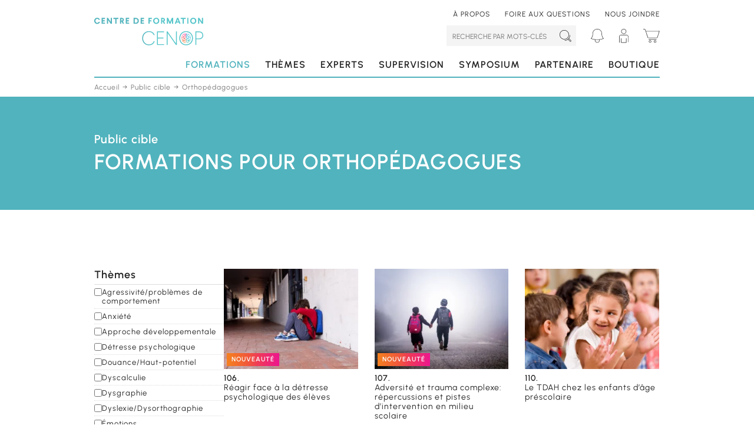

--- FILE ---
content_type: text/html; charset=UTF-8
request_url: https://www.cenopformation.com/public/orthopedagogues/
body_size: 23539
content:
<!DOCTYPE html>
<html lang="fr-CA" class="no-js" prefix="og:http://ogp.me/ns#">
<head><meta charset="utf-8"><script>if(navigator.userAgent.match(/MSIE|Internet Explorer/i)||navigator.userAgent.match(/Trident\/7\..*?rv:11/i)){var href=document.location.href;if(!href.match(/[?&]nowprocket/)){if(href.indexOf("?")==-1){if(href.indexOf("#")==-1){document.location.href=href+"?nowprocket=1"}else{document.location.href=href.replace("#","?nowprocket=1#")}}else{if(href.indexOf("#")==-1){document.location.href=href+"&nowprocket=1"}else{document.location.href=href.replace("#","&nowprocket=1#")}}}}</script><script>(()=>{class RocketLazyLoadScripts{constructor(){this.v="2.0.4",this.userEvents=["keydown","keyup","mousedown","mouseup","mousemove","mouseover","mouseout","touchmove","touchstart","touchend","touchcancel","wheel","click","dblclick","input"],this.attributeEvents=["onblur","onclick","oncontextmenu","ondblclick","onfocus","onmousedown","onmouseenter","onmouseleave","onmousemove","onmouseout","onmouseover","onmouseup","onmousewheel","onscroll","onsubmit"]}async t(){this.i(),this.o(),/iP(ad|hone)/.test(navigator.userAgent)&&this.h(),this.u(),this.l(this),this.m(),this.k(this),this.p(this),this._(),await Promise.all([this.R(),this.L()]),this.lastBreath=Date.now(),this.S(this),this.P(),this.D(),this.O(),this.M(),await this.C(this.delayedScripts.normal),await this.C(this.delayedScripts.defer),await this.C(this.delayedScripts.async),await this.T(),await this.F(),await this.j(),await this.A(),window.dispatchEvent(new Event("rocket-allScriptsLoaded")),this.everythingLoaded=!0,this.lastTouchEnd&&await new Promise(t=>setTimeout(t,500-Date.now()+this.lastTouchEnd)),this.I(),this.H(),this.U(),this.W()}i(){this.CSPIssue=sessionStorage.getItem("rocketCSPIssue"),document.addEventListener("securitypolicyviolation",t=>{this.CSPIssue||"script-src-elem"!==t.violatedDirective||"data"!==t.blockedURI||(this.CSPIssue=!0,sessionStorage.setItem("rocketCSPIssue",!0))},{isRocket:!0})}o(){window.addEventListener("pageshow",t=>{this.persisted=t.persisted,this.realWindowLoadedFired=!0},{isRocket:!0}),window.addEventListener("pagehide",()=>{this.onFirstUserAction=null},{isRocket:!0})}h(){let t;function e(e){t=e}window.addEventListener("touchstart",e,{isRocket:!0}),window.addEventListener("touchend",function i(o){o.changedTouches[0]&&t.changedTouches[0]&&Math.abs(o.changedTouches[0].pageX-t.changedTouches[0].pageX)<10&&Math.abs(o.changedTouches[0].pageY-t.changedTouches[0].pageY)<10&&o.timeStamp-t.timeStamp<200&&(window.removeEventListener("touchstart",e,{isRocket:!0}),window.removeEventListener("touchend",i,{isRocket:!0}),"INPUT"===o.target.tagName&&"text"===o.target.type||(o.target.dispatchEvent(new TouchEvent("touchend",{target:o.target,bubbles:!0})),o.target.dispatchEvent(new MouseEvent("mouseover",{target:o.target,bubbles:!0})),o.target.dispatchEvent(new PointerEvent("click",{target:o.target,bubbles:!0,cancelable:!0,detail:1,clientX:o.changedTouches[0].clientX,clientY:o.changedTouches[0].clientY})),event.preventDefault()))},{isRocket:!0})}q(t){this.userActionTriggered||("mousemove"!==t.type||this.firstMousemoveIgnored?"keyup"===t.type||"mouseover"===t.type||"mouseout"===t.type||(this.userActionTriggered=!0,this.onFirstUserAction&&this.onFirstUserAction()):this.firstMousemoveIgnored=!0),"click"===t.type&&t.preventDefault(),t.stopPropagation(),t.stopImmediatePropagation(),"touchstart"===this.lastEvent&&"touchend"===t.type&&(this.lastTouchEnd=Date.now()),"click"===t.type&&(this.lastTouchEnd=0),this.lastEvent=t.type,t.composedPath&&t.composedPath()[0].getRootNode()instanceof ShadowRoot&&(t.rocketTarget=t.composedPath()[0]),this.savedUserEvents.push(t)}u(){this.savedUserEvents=[],this.userEventHandler=this.q.bind(this),this.userEvents.forEach(t=>window.addEventListener(t,this.userEventHandler,{passive:!1,isRocket:!0})),document.addEventListener("visibilitychange",this.userEventHandler,{isRocket:!0})}U(){this.userEvents.forEach(t=>window.removeEventListener(t,this.userEventHandler,{passive:!1,isRocket:!0})),document.removeEventListener("visibilitychange",this.userEventHandler,{isRocket:!0}),this.savedUserEvents.forEach(t=>{(t.rocketTarget||t.target).dispatchEvent(new window[t.constructor.name](t.type,t))})}m(){const t="return false",e=Array.from(this.attributeEvents,t=>"data-rocket-"+t),i="["+this.attributeEvents.join("],[")+"]",o="[data-rocket-"+this.attributeEvents.join("],[data-rocket-")+"]",s=(e,i,o)=>{o&&o!==t&&(e.setAttribute("data-rocket-"+i,o),e["rocket"+i]=new Function("event",o),e.setAttribute(i,t))};new MutationObserver(t=>{for(const n of t)"attributes"===n.type&&(n.attributeName.startsWith("data-rocket-")||this.everythingLoaded?n.attributeName.startsWith("data-rocket-")&&this.everythingLoaded&&this.N(n.target,n.attributeName.substring(12)):s(n.target,n.attributeName,n.target.getAttribute(n.attributeName))),"childList"===n.type&&n.addedNodes.forEach(t=>{if(t.nodeType===Node.ELEMENT_NODE)if(this.everythingLoaded)for(const i of[t,...t.querySelectorAll(o)])for(const t of i.getAttributeNames())e.includes(t)&&this.N(i,t.substring(12));else for(const e of[t,...t.querySelectorAll(i)])for(const t of e.getAttributeNames())this.attributeEvents.includes(t)&&s(e,t,e.getAttribute(t))})}).observe(document,{subtree:!0,childList:!0,attributeFilter:[...this.attributeEvents,...e]})}I(){this.attributeEvents.forEach(t=>{document.querySelectorAll("[data-rocket-"+t+"]").forEach(e=>{this.N(e,t)})})}N(t,e){const i=t.getAttribute("data-rocket-"+e);i&&(t.setAttribute(e,i),t.removeAttribute("data-rocket-"+e))}k(t){Object.defineProperty(HTMLElement.prototype,"onclick",{get(){return this.rocketonclick||null},set(e){this.rocketonclick=e,this.setAttribute(t.everythingLoaded?"onclick":"data-rocket-onclick","this.rocketonclick(event)")}})}S(t){function e(e,i){let o=e[i];e[i]=null,Object.defineProperty(e,i,{get:()=>o,set(s){t.everythingLoaded?o=s:e["rocket"+i]=o=s}})}e(document,"onreadystatechange"),e(window,"onload"),e(window,"onpageshow");try{Object.defineProperty(document,"readyState",{get:()=>t.rocketReadyState,set(e){t.rocketReadyState=e},configurable:!0}),document.readyState="loading"}catch(t){console.log("WPRocket DJE readyState conflict, bypassing")}}l(t){this.originalAddEventListener=EventTarget.prototype.addEventListener,this.originalRemoveEventListener=EventTarget.prototype.removeEventListener,this.savedEventListeners=[],EventTarget.prototype.addEventListener=function(e,i,o){o&&o.isRocket||!t.B(e,this)&&!t.userEvents.includes(e)||t.B(e,this)&&!t.userActionTriggered||e.startsWith("rocket-")||t.everythingLoaded?t.originalAddEventListener.call(this,e,i,o):(t.savedEventListeners.push({target:this,remove:!1,type:e,func:i,options:o}),"mouseenter"!==e&&"mouseleave"!==e||t.originalAddEventListener.call(this,e,t.savedUserEvents.push,o))},EventTarget.prototype.removeEventListener=function(e,i,o){o&&o.isRocket||!t.B(e,this)&&!t.userEvents.includes(e)||t.B(e,this)&&!t.userActionTriggered||e.startsWith("rocket-")||t.everythingLoaded?t.originalRemoveEventListener.call(this,e,i,o):t.savedEventListeners.push({target:this,remove:!0,type:e,func:i,options:o})}}J(t,e){this.savedEventListeners=this.savedEventListeners.filter(i=>{let o=i.type,s=i.target||window;return e!==o||t!==s||(this.B(o,s)&&(i.type="rocket-"+o),this.$(i),!1)})}H(){EventTarget.prototype.addEventListener=this.originalAddEventListener,EventTarget.prototype.removeEventListener=this.originalRemoveEventListener,this.savedEventListeners.forEach(t=>this.$(t))}$(t){t.remove?this.originalRemoveEventListener.call(t.target,t.type,t.func,t.options):this.originalAddEventListener.call(t.target,t.type,t.func,t.options)}p(t){let e;function i(e){return t.everythingLoaded?e:e.split(" ").map(t=>"load"===t||t.startsWith("load.")?"rocket-jquery-load":t).join(" ")}function o(o){function s(e){const s=o.fn[e];o.fn[e]=o.fn.init.prototype[e]=function(){return this[0]===window&&t.userActionTriggered&&("string"==typeof arguments[0]||arguments[0]instanceof String?arguments[0]=i(arguments[0]):"object"==typeof arguments[0]&&Object.keys(arguments[0]).forEach(t=>{const e=arguments[0][t];delete arguments[0][t],arguments[0][i(t)]=e})),s.apply(this,arguments),this}}if(o&&o.fn&&!t.allJQueries.includes(o)){const e={DOMContentLoaded:[],"rocket-DOMContentLoaded":[]};for(const t in e)document.addEventListener(t,()=>{e[t].forEach(t=>t())},{isRocket:!0});o.fn.ready=o.fn.init.prototype.ready=function(i){function s(){parseInt(o.fn.jquery)>2?setTimeout(()=>i.bind(document)(o)):i.bind(document)(o)}return"function"==typeof i&&(t.realDomReadyFired?!t.userActionTriggered||t.fauxDomReadyFired?s():e["rocket-DOMContentLoaded"].push(s):e.DOMContentLoaded.push(s)),o([])},s("on"),s("one"),s("off"),t.allJQueries.push(o)}e=o}t.allJQueries=[],o(window.jQuery),Object.defineProperty(window,"jQuery",{get:()=>e,set(t){o(t)}})}P(){const t=new Map;document.write=document.writeln=function(e){const i=document.currentScript,o=document.createRange(),s=i.parentElement;let n=t.get(i);void 0===n&&(n=i.nextSibling,t.set(i,n));const c=document.createDocumentFragment();o.setStart(c,0),c.appendChild(o.createContextualFragment(e)),s.insertBefore(c,n)}}async R(){return new Promise(t=>{this.userActionTriggered?t():this.onFirstUserAction=t})}async L(){return new Promise(t=>{document.addEventListener("DOMContentLoaded",()=>{this.realDomReadyFired=!0,t()},{isRocket:!0})})}async j(){return this.realWindowLoadedFired?Promise.resolve():new Promise(t=>{window.addEventListener("load",t,{isRocket:!0})})}M(){this.pendingScripts=[];this.scriptsMutationObserver=new MutationObserver(t=>{for(const e of t)e.addedNodes.forEach(t=>{"SCRIPT"!==t.tagName||t.noModule||t.isWPRocket||this.pendingScripts.push({script:t,promise:new Promise(e=>{const i=()=>{const i=this.pendingScripts.findIndex(e=>e.script===t);i>=0&&this.pendingScripts.splice(i,1),e()};t.addEventListener("load",i,{isRocket:!0}),t.addEventListener("error",i,{isRocket:!0}),setTimeout(i,1e3)})})})}),this.scriptsMutationObserver.observe(document,{childList:!0,subtree:!0})}async F(){await this.X(),this.pendingScripts.length?(await this.pendingScripts[0].promise,await this.F()):this.scriptsMutationObserver.disconnect()}D(){this.delayedScripts={normal:[],async:[],defer:[]},document.querySelectorAll("script[type$=rocketlazyloadscript]").forEach(t=>{t.hasAttribute("data-rocket-src")?t.hasAttribute("async")&&!1!==t.async?this.delayedScripts.async.push(t):t.hasAttribute("defer")&&!1!==t.defer||"module"===t.getAttribute("data-rocket-type")?this.delayedScripts.defer.push(t):this.delayedScripts.normal.push(t):this.delayedScripts.normal.push(t)})}async _(){await this.L();let t=[];document.querySelectorAll("script[type$=rocketlazyloadscript][data-rocket-src]").forEach(e=>{let i=e.getAttribute("data-rocket-src");if(i&&!i.startsWith("data:")){i.startsWith("//")&&(i=location.protocol+i);try{const o=new URL(i).origin;o!==location.origin&&t.push({src:o,crossOrigin:e.crossOrigin||"module"===e.getAttribute("data-rocket-type")})}catch(t){}}}),t=[...new Map(t.map(t=>[JSON.stringify(t),t])).values()],this.Y(t,"preconnect")}async G(t){if(await this.K(),!0!==t.noModule||!("noModule"in HTMLScriptElement.prototype))return new Promise(e=>{let i;function o(){(i||t).setAttribute("data-rocket-status","executed"),e()}try{if(navigator.userAgent.includes("Firefox/")||""===navigator.vendor||this.CSPIssue)i=document.createElement("script"),[...t.attributes].forEach(t=>{let e=t.nodeName;"type"!==e&&("data-rocket-type"===e&&(e="type"),"data-rocket-src"===e&&(e="src"),i.setAttribute(e,t.nodeValue))}),t.text&&(i.text=t.text),t.nonce&&(i.nonce=t.nonce),i.hasAttribute("src")?(i.addEventListener("load",o,{isRocket:!0}),i.addEventListener("error",()=>{i.setAttribute("data-rocket-status","failed-network"),e()},{isRocket:!0}),setTimeout(()=>{i.isConnected||e()},1)):(i.text=t.text,o()),i.isWPRocket=!0,t.parentNode.replaceChild(i,t);else{const i=t.getAttribute("data-rocket-type"),s=t.getAttribute("data-rocket-src");i?(t.type=i,t.removeAttribute("data-rocket-type")):t.removeAttribute("type"),t.addEventListener("load",o,{isRocket:!0}),t.addEventListener("error",i=>{this.CSPIssue&&i.target.src.startsWith("data:")?(console.log("WPRocket: CSP fallback activated"),t.removeAttribute("src"),this.G(t).then(e)):(t.setAttribute("data-rocket-status","failed-network"),e())},{isRocket:!0}),s?(t.fetchPriority="high",t.removeAttribute("data-rocket-src"),t.src=s):t.src="data:text/javascript;base64,"+window.btoa(unescape(encodeURIComponent(t.text)))}}catch(i){t.setAttribute("data-rocket-status","failed-transform"),e()}});t.setAttribute("data-rocket-status","skipped")}async C(t){const e=t.shift();return e?(e.isConnected&&await this.G(e),this.C(t)):Promise.resolve()}O(){this.Y([...this.delayedScripts.normal,...this.delayedScripts.defer,...this.delayedScripts.async],"preload")}Y(t,e){this.trash=this.trash||[];let i=!0;var o=document.createDocumentFragment();t.forEach(t=>{const s=t.getAttribute&&t.getAttribute("data-rocket-src")||t.src;if(s&&!s.startsWith("data:")){const n=document.createElement("link");n.href=s,n.rel=e,"preconnect"!==e&&(n.as="script",n.fetchPriority=i?"high":"low"),t.getAttribute&&"module"===t.getAttribute("data-rocket-type")&&(n.crossOrigin=!0),t.crossOrigin&&(n.crossOrigin=t.crossOrigin),t.integrity&&(n.integrity=t.integrity),t.nonce&&(n.nonce=t.nonce),o.appendChild(n),this.trash.push(n),i=!1}}),document.head.appendChild(o)}W(){this.trash.forEach(t=>t.remove())}async T(){try{document.readyState="interactive"}catch(t){}this.fauxDomReadyFired=!0;try{await this.K(),this.J(document,"readystatechange"),document.dispatchEvent(new Event("rocket-readystatechange")),await this.K(),document.rocketonreadystatechange&&document.rocketonreadystatechange(),await this.K(),this.J(document,"DOMContentLoaded"),document.dispatchEvent(new Event("rocket-DOMContentLoaded")),await this.K(),this.J(window,"DOMContentLoaded"),window.dispatchEvent(new Event("rocket-DOMContentLoaded"))}catch(t){console.error(t)}}async A(){try{document.readyState="complete"}catch(t){}try{await this.K(),this.J(document,"readystatechange"),document.dispatchEvent(new Event("rocket-readystatechange")),await this.K(),document.rocketonreadystatechange&&document.rocketonreadystatechange(),await this.K(),this.J(window,"load"),window.dispatchEvent(new Event("rocket-load")),await this.K(),window.rocketonload&&window.rocketonload(),await this.K(),this.allJQueries.forEach(t=>t(window).trigger("rocket-jquery-load")),await this.K(),this.J(window,"pageshow");const t=new Event("rocket-pageshow");t.persisted=this.persisted,window.dispatchEvent(t),await this.K(),window.rocketonpageshow&&window.rocketonpageshow({persisted:this.persisted})}catch(t){console.error(t)}}async K(){Date.now()-this.lastBreath>45&&(await this.X(),this.lastBreath=Date.now())}async X(){return document.hidden?new Promise(t=>setTimeout(t)):new Promise(t=>requestAnimationFrame(t))}B(t,e){return e===document&&"readystatechange"===t||(e===document&&"DOMContentLoaded"===t||(e===window&&"DOMContentLoaded"===t||(e===window&&"load"===t||e===window&&"pageshow"===t)))}static run(){(new RocketLazyLoadScripts).t()}}RocketLazyLoadScripts.run()})();</script>
	
	<meta name="viewport" content="width=device-width, initial-scale=1, minimum-scale=1, viewport-fit=cover">
	<meta name="facebook-domain-verification" content="6z3cfc5m6xwnwggvbe6i04dgj2vhti" />
	
<link rel="preload" href="https://www.cenopformation.com/wp-content/themes/cenopV2/css/fonts/Urbanist-Regular.woff2" as="font" type="font/woff2" crossorigin>
<link rel="preload" href="https://www.cenopformation.com/wp-content/themes/cenopV2/css/fonts/Urbanist-SemiBold.woff2" as="font" type="font/woff2" crossorigin>
<link rel="preload" href="https://www.cenopformation.com/wp-content/themes/cenopV2/css/fonts/Urbanist-ExtraBold.woff2" as="font" type="font/woff2" crossorigin>
<link rel="preload" href="https://www.cenopformation.com/wp-content/themes/cenopV2/style.css?ver=15" as="style">
<link rel="preload" href="https://www.cenopformation.com/wp-content/plugins/complianz-gdpr/assets/css/cookieblocker.min.css?ver=1767627267" as="style">
<link rel="preload" href="https://www.cenopformation.com/wp-content/plugins/complianz-gdpr/cookiebanner/js/complianz.min.js?ver=1767627267" as="script">
<link rel="preload" href="https://www.cenopformation.com/wp-content/uploads/complianz/css/banner-1-optin.css?v=19" as="style">
<link rel="preload" href="https://www.cenopformation.com/wp-content/themes/cenopV2/img/logo.svg" as="image">
<link rel="preconnect" href="https://chimpstatic.com" crossorigin>

	<link rel="icon" href="https://www.cenopformation.com/wp-content/themes/cenopV2/favicon.svg" />
	<link rel="icon" type="image/png" href="https://www.cenopformation.com/wp-content/themes/cenopV2/favicon-32x32.png" sizes="32x32" />
	<link rel="icon" type="image/png" href="https://www.cenopformation.com/wp-content/themes/cenopV2/favicon-16x16.png" sizes="16x16" />
	<link rel="icon" href="https://www.cenopformation.com/wp-content/themes/cenopV2/favicon.ico">
	<link rel="apple-touch-icon" sizes="180x180" href="https://www.cenopformation.com/wp-content/themes/cenopV2/touch-icon.png">
	<title>Formations continues pour orthopédagogues | CENOP Centre de formation</title><link rel="preload" data-rocket-preload as="image" href="https://www.cenopformation.com/wp-content/uploads/2024/09/shutterstock_2448187337-424x316.webp" media="(max-width: 480px)" fetchpriority="high"><link rel="preload" data-rocket-preload as="image" imagesrcset="https://www.cenopformation.com/wp-content/uploads/2024/09/shutterstock_2448187337-295x221.webp 1x, https://www.cenopformation.com/wp-content/uploads/2024/09/shutterstock_2448187337-590x442.webp 2x" media="(min-width: 481px)" fetchpriority="high"><link rel="preload" data-rocket-preload as="image" href="https://www.cenopformation.com/wp-content/uploads/2024/09/shutterstock_2448187337-295x221.webp" media="(min-width: 480.1px)" fetchpriority="high">
<meta name='robots' content='max-image-preview:large, max-snippet:-1, max-video-preview:-1' />

<!-- Google Tag Manager for WordPress by gtm4wp.com -->
<script data-cfasync="false" data-pagespeed-no-defer>
	var gtm4wp_datalayer_name = "dataLayer";
	var dataLayer = dataLayer || [];
	const gtm4wp_use_sku_instead = 0;
	const gtm4wp_currency = 'CAD';
	const gtm4wp_product_per_impression = 10;
	const gtm4wp_clear_ecommerce = false;
	const gtm4wp_datalayer_max_timeout = 2000;
</script>
<!-- End Google Tag Manager for WordPress by gtm4wp.com --><meta name="description" content="Consultez nos formations continues pour orthopédagogues. Approfondissez vos connaissances sur le TDAH, TSA, douance, anxiété et plus encore avec nos formations.">
<meta property="og:title" content="Formations pour les orthopédagogues | CENOP Centre de formation">
<meta property="og:type" content="website">
<meta property="og:image" content="https://www.cenopformation.com/wp-content/uploads/2021/03/share.png">
<meta property="og:image:width" content="1200">
<meta property="og:image:height" content="630">
<meta property="og:image:alt" content="share">
<meta property="og:description" content="CENOP Centre de formation offre des formations professionnelles pour les orthopédagogues en milieu scolaire.  Disponibles en ligne, en salle et sur mesure.">
<meta property="og:url" content="https://www.cenopformation.com/public/orthopedagogues/">
<meta property="og:locale" content="fr_CA">
<meta property="og:site_name" content="CENOP Centre de formation">
<meta name="twitter:card" content="summary_large_image">
<meta name="twitter:image" content="https://www.cenopformation.com/wp-content/uploads/2021/03/share.png">
<link rel='stylesheet' id='cmplz-general-css' href='https://www.cenopformation.com/wp-content/plugins/complianz-gdpr/assets/css/cookieblocker.min.css?ver=1767627267' type='text/css' media='all' />
<link rel='stylesheet' id='styles-css' href='https://www.cenopformation.com/wp-content/themes/cenopV2/style.css?ver=15' type='text/css' media='all' />
<script type="rocketlazyloadscript" data-rocket-type="text/javascript" data-rocket-src="https://www.cenopformation.com/wp-includes/js/jquery/jquery.min.js?ver=3.7.1" id="jquery-core-js" data-rocket-defer defer></script>
<script type="rocketlazyloadscript" data-rocket-type="text/javascript" data-rocket-src="https://www.cenopformation.com/wp-content/plugins/woocommerce/assets/js/jquery-blockui/jquery.blockUI.min.js?ver=2.7.0-wc.10.4.3" id="wc-jquery-blockui-js" defer="defer" data-wp-strategy="defer"></script>
<script type="rocketlazyloadscript" data-rocket-type="text/javascript" data-rocket-src="https://www.cenopformation.com/wp-content/plugins/woocommerce/assets/js/js-cookie/js.cookie.min.js?ver=2.1.4-wc.10.4.3" id="wc-js-cookie-js" defer="defer" data-wp-strategy="defer"></script>
<script type="text/javascript" id="woocommerce-js-extra">
/* <![CDATA[ */
var woocommerce_params = {"ajax_url":"/wp-admin/admin-ajax.php","wc_ajax_url":"/?wc-ajax=%%endpoint%%","i18n_password_show":"Afficher le mot de passe","i18n_password_hide":"Cacher le mot de passe"};
//# sourceURL=woocommerce-js-extra
/* ]]> */
</script>
<script type="rocketlazyloadscript" data-rocket-type="text/javascript" data-rocket-src="https://www.cenopformation.com/wp-content/plugins/woocommerce/assets/js/frontend/woocommerce.min.js?ver=10.4.3" id="woocommerce-js" defer="defer" data-wp-strategy="defer"></script>
			<style>.cmplz-hidden {
					display: none !important;
				}</style>
<!-- Google Tag Manager for WordPress by gtm4wp.com -->
<!-- GTM Container placement set to off -->
<script data-cfasync="false" data-pagespeed-no-defer type="text/javascript">
	var dataLayer_content = {"pagePostType":"product","pagePostType2":"tax-product","pageCategory":[]};
	dataLayer.push( dataLayer_content );
</script>
<script type="rocketlazyloadscript" data-cfasync="false" data-pagespeed-no-defer data-rocket-type="text/javascript">
	console.warn && console.warn("[GTM4WP] Google Tag Manager container code placement set to OFF !!!");
	console.warn && console.warn("[GTM4WP] Data layer codes are active but GTM container must be loaded using custom coding !!!");
</script>
<!-- End Google Tag Manager for WordPress by gtm4wp.com --><!-- Google site verification - Google for WooCommerce -->
<meta name="google-site-verification" content="NP4bcxKpUGV973OlM9olscyljD01tWkeUbX_DuSKtmg" />
<!-- Google Tag Manager -->
<script type="text/plain" data-service="GTM" data-category="statistics">(function(w,d,s,l,i){w[l]=w[l]||[];w[l].push({'gtm.start':
new Date().getTime(),event:'gtm.js'});var f=d.getElementsByTagName(s)[0],
j=d.createElement(s),dl=l!='dataLayer'?'&l='+l:'';j.async=true;j.src=
'https://www.googletagmanager.com/gtm.js?id='+i+dl;f.parentNode.insertBefore(j,f);
})(window,document,'script','dataLayer','GTM-MGMMK8C');</script>
<!-- End Google Tag Manager -->
			<script data-service="facebook" data-category="marketing"  type="text/plain">
				!function(f,b,e,v,n,t,s){if(f.fbq)return;n=f.fbq=function(){n.callMethod?
					n.callMethod.apply(n,arguments):n.queue.push(arguments)};if(!f._fbq)f._fbq=n;
					n.push=n;n.loaded=!0;n.version='2.0';n.queue=[];t=b.createElement(e);t.async=!0;
					t.src=v;s=b.getElementsByTagName(e)[0];s.parentNode.insertBefore(t,s)}(window,
					document,'script','https://connect.facebook.net/en_US/fbevents.js');
			</script>
			<!-- WooCommerce Facebook Integration Begin -->
			<script type="rocketlazyloadscript" data-rocket-type="text/javascript">

				
				document.addEventListener( 'DOMContentLoaded', function() {
					// Insert placeholder for events injected when a product is added to the cart through AJAX.
					document.body.insertAdjacentHTML( 'beforeend', '<div class=\"wc-facebook-pixel-event-placeholder\"></div>' );
				}, false );

			</script>
			<!-- WooCommerce Facebook Integration End -->
			<script type="application/ld+json">
{
  "@context": "https://schema.org",
  "@type": "EducationalOrganization",
  "name": "CENOP Centre de formation",
  "url": "https://www.cenopformation.com/",
  "logo": "https://www.cenopformation.com/wp-content/uploads/2021/05/logo-cenop.png",
  "description": "Centre de formation spécialisé dans les troubles développementaux, d'apprentissage et d'adaptation des enfants.",
  "address": {
    "@type": "PostalAddress",
    "streetAddress": "30 rue Fleury Ouest, suite 100",
    "addressLocality": "Montréal",
    "addressRegion": "QC",
    "postalCode": "H3L 1S8",
    "addressCountry": "CA"
  },
  "geo": {
    "@type": "GeoCoordinates",
    "latitude": 45.5478762,
    "longitude": -73.6675566
  },
  "contactPoint": {
    "@type": "ContactPoint",
    "telephone": "+1-438-406-6484",
    "contactType": "customer service",
    "email": "info@cenopformation.com",
    "areaServed": "CA",
    "availableLanguage": ["French"]
  },
  "sameAs": [
    "https://www.facebook.com/cenopformation", 
    "https://www.linkedin.com/company/cenop-formation",
    "https://www.youtube.com/channel/UCRuNPO-KerpiArc5l-wnAXQ/"
  ]
}
</script>
		<!-- Global site tag (gtag.js) - Google Ads: AW-17782810662 - Google for WooCommerce -->
		<script type="text/plain" data-service="GTM" data-category="statistics" async data-cmplz-src="https://www.googletagmanager.com/gtag/js?id=AW-17782810662"></script>
		<script>
			window.dataLayer = window.dataLayer || [];
			function gtag() { dataLayer.push(arguments); }
			gtag( 'consent', 'default', {
				analytics_storage: 'denied',
				ad_storage: 'denied',
				ad_user_data: 'denied',
				ad_personalization: 'denied',
				region: ['AT', 'BE', 'BG', 'HR', 'CY', 'CZ', 'DK', 'EE', 'FI', 'FR', 'DE', 'GR', 'HU', 'IS', 'IE', 'IT', 'LV', 'LI', 'LT', 'LU', 'MT', 'NL', 'NO', 'PL', 'PT', 'RO', 'SK', 'SI', 'ES', 'SE', 'GB', 'CH'],
				wait_for_update: 500,
			} );
			gtag('js', new Date());
			gtag('set', 'developer_id.dOGY3NW', true);
			gtag("config", "AW-17782810662", { "groups": "GLA", "send_page_view": false });		</script>

		<link data-minify="1" rel='stylesheet' id='wc-square-cart-checkout-block-css' href='https://www.cenopformation.com/wp-content/cache/min/1/wp-content/plugins/woocommerce-square/build/assets/frontend/wc-square-cart-checkout-blocks.css?ver=1768924565' type='text/css' media='all' />
<style id="rocket-lazyrender-inline-css">[data-wpr-lazyrender] {content-visibility: auto;}</style><meta name="generator" content="WP Rocket 3.20.2" data-wpr-features="wpr_delay_js wpr_defer_js wpr_minify_js wpr_automatic_lazy_rendering wpr_oci wpr_minify_css wpr_desktop" /></head>

<body data-cmplz=1 class="archive tax-tax_public term-orthopedagogues term-27 wp-theme-cenopV2 theme-cenopV2 woocommerce woocommerce-no-js  site-live not-logged">
<div  id="wrapper">
		
	
	
			<header  id="head" class="head">
			<a href="#content" class="hide skip-main">Passer au contenu principal</a>
			<div  class="container">
				<p class="logo"><a href="https://www.cenopformation.com/"><img src="https://www.cenopformation.com/wp-content/themes/cenopV2/img/logo.svg" width="185" height="47" alt="CENOP Centre de formation"></a></p>

				<nav class="nav" aria-label="Principale">
					<ul>
						<li><a href="https://www.cenopformation.com/categorie-produit/formations/" class="selected">Formations</a></li>
						<li><a href="https://www.cenopformation.com/documentation/" class="">Thèmes</a></li>
						<li><a href="https://www.cenopformation.com/nos-experts/" class="">Experts</a></li>
						<li><a href="https://www.cenopformation.com/supervision/" class="">Supervision</a></li>
						<li><a href="https://www.cenopformation.com/symposium/symposium-2025-sante-mentale-chez-les-jeunes/" class="">Symposium</a></li>
						<li><a href="https://www.cenopformation.com/categorie-produit/partenaires/abilio/" class="">Partenaire</a></li>
						<li><a href="https://www.cenopformation.com/boutique/" class="">Boutique</a></li>
					</ul>
				</nav>

				<nav class="nav-sec" aria-label="Secondaire">
					<ul>
						<li><a href="https://www.cenopformation.com/a-propos/" class="">À propos</a></li>
						<li><a href="https://www.cenopformation.com/faq/" class="">Foire aux questions</a></li>
						<li><a href="https://www.cenopformation.com/nous-joindre/" class="">Nous joindre</a></li>
						<li class="break"></li>
						<li>
							<form id="frm-search-head" class="frm-search frm-search-head" action="https://www.cenopformation.com/recherche/" method="get" role="search">
								<label for="i-search-term" class="hide">Recherche par mots-clés</label>
								<input type="text" id="i-search-term" name="search-term" placeholder="Recherche par mots-clés">
								<button type="submit" class="bt"><svg width="27" height="27" clip-rule="evenodd" fill-rule="evenodd" stroke-linejoin="round" stroke-miterlimit="2" viewBox="0 0 27 27" xmlns="http://www.w3.org/2000/svg"><title>Rechercher</title><path d="m19.114 21.736c-2.026 1.489-4.528 2.369-7.234 2.369-.276 0-.5-.224-.5-.5s.224-.5.5-.5c2.627 0 5.043-.902 6.955-2.414.008-.007.017-.013.025-.02.67-.533 1.278-1.141 1.811-1.811.007-.009.014-.017.021-.025 1.511-1.913 2.413-4.329 2.413-6.955 0-.276.224-.5.5-.5s.5.224.5.5c0 2.706-.88 5.208-2.369 7.233l4.295 4.295c.725.725.725 1.899 0 2.623-.724.725-1.898.725-2.622 0zm1.994-1.837c-.375.43-.779.834-1.209 1.208l4.217 4.217c.334.334.874.334 1.208 0s.334-.875 0-1.209zm-10.367-19.899c.706 0 1.404.069 2.096.206.692.138 1.363.342 2.015.612.651.27 1.27.6 1.857.992.586.392 1.129.837 1.627 1.336.499.499.944 1.041 1.336 1.628.392.586.723 1.205.993 1.857.27.651.474 1.323.611 2.015.138.691.207 1.39.207 2.095 0 .706-.069 1.404-.207 2.096-.137.692-.341 1.363-.611 2.015-.27.651-.601 1.27-.993 1.857-.392.586-.837 1.129-1.336 1.627-.498.499-1.041.944-1.627 1.336-.587.392-1.206.723-1.857.993-.652.27-1.323.474-2.015.611-.692.138-1.39.207-2.096.207-.705 0-1.404-.069-2.095-.207-.692-.137-1.364-.341-2.015-.611-.652-.27-1.271-.601-1.857-.993-.587-.392-1.129-.837-1.628-1.336-.499-.498-.944-1.041-1.336-1.627-.392-.587-.722-1.206-.992-1.857-.27-.652-.474-1.323-.612-2.015-.137-.692-.206-1.39-.206-2.096 0-.705.069-1.404.206-2.095.138-.692.342-1.364.612-2.015.27-.652.6-1.271.992-1.857.392-.587.837-1.129 1.336-1.628s1.041-.944 1.628-1.336c.586-.392 1.205-.722 1.857-.992.651-.27 1.323-.474 2.015-.612.691-.137 1.39-.206 2.095-.206zm0 1c-.639 0-1.273.062-1.9.187s-1.237.31-1.828.555c-.59.244-1.152.544-1.684.9-.532.355-1.024.759-1.476 1.211s-.856.944-1.211 1.476c-.356.532-.656 1.094-.9 1.684-.245.591-.43 1.201-.555 1.828s-.187 1.261-.187 1.9c0 .64.062 1.273.187 1.901.125.627.31 1.236.555 1.827.244.591.544 1.152.9 1.684.355.532.759 1.024 1.211 1.476.452.453.944.856 1.476 1.212.532.355 1.094.655 1.684.9.591.245 1.201.43 1.828.554.627.125 1.261.188 1.9.188.64 0 1.273-.063 1.901-.188.627-.124 1.236-.309 1.827-.554s1.152-.545 1.684-.9c.532-.356 1.024-.759 1.476-1.212.453-.452.856-.944 1.212-1.476.355-.532.655-1.093.9-1.684s.43-1.2.554-1.827c.125-.628.188-1.261.188-1.901 0-.639-.063-1.273-.188-1.9-.124-.627-.309-1.237-.554-1.828-.245-.59-.545-1.152-.9-1.684-.356-.532-.759-1.024-1.212-1.476-.452-.452-.944-.856-1.476-1.211-.532-.356-1.093-.656-1.684-.9-.591-.245-1.2-.43-1.827-.555-.628-.125-1.261-.187-1.901-.187z" fill="currentColor"/></svg><span class="hide">Rechercher</span></button>
							</form>
						</li>
						<li>
							<a href="https://www.cenopformation.com/alerte-retour-webinaires/" class="men-reminder "><svg width="19" height="20" clip-rule="evenodd" fill-rule="evenodd" stroke-linejoin="round" stroke-miterlimit="2" viewBox="0 0 18 19" xmlns="http://www.w3.org/2000/svg"><title>Alertes webinaires</title><path d="m11.735 14.545c.051.23.077.466.077.702 0 1.783-1.467 3.25-3.25 3.25s-3.25-1.467-3.25-3.25c0-.236.026-.472.077-.703-1.813-.237-3.562-.673-5.226-1.287-.077-.029-.136-.095-.156-.175-.02-.081.002-.166.057-.228 1.449-1.604 2.251-3.692 2.248-5.854v-.75c0-3.429 2.821-6.25 6.25-6.25s6.25 2.821 6.25 6.25v.75c-.003 2.162.798 4.25 2.247 5.854.055.062.077.147.057.228-.02.08-.079.146-.156.175-1.689.623-3.441 1.055-5.225 1.288zm-6.001-.461c1.879.223 3.777.223 5.656 0 1.723-.204 3.419-.598 5.055-1.174-1.378-1.656-2.136-3.748-2.133-5.91v-.75c0-3.154-2.596-5.75-5.75-5.75s-5.75 2.596-5.75 5.75v.75c.003 2.162-.755 4.254-2.135 5.91 1.613.568 3.306.966 5.057 1.174zm5.502.521c-1.777.195-3.571.195-5.348 0-.05.21-.076.425-.076.642 0 1.509 1.241 2.75 2.75 2.75s2.75-1.241 2.75-2.75c0-.217-.026-.432-.076-.642z" fill="currentColor"/></svg></a>
						</li>
						<li>
							<a href="https://www.cenopformation.com/mon-compte/" class="men-user ">
								<svg width="25" height="38" clip-rule="evenodd" fill-rule="evenodd" stroke-linejoin="round" stroke-miterlimit="2" viewBox="0 0 25 38" xmlns="http://www.w3.org/2000/svg"><title>Connexion</title><path d="m18.972 37.103h-13.416c-.276 0-.5-.224-.5-.5v-10.953c0-.276.224-.5.5-.5s.5.224.5.5v10.453h12.416v-10.453c0-.276.224-.5.5-.5s.5.224.5.5v10.953c0 .276-.224.5-.5.5zm-6.617-37.103c.442 0 .879.043 1.312.129.434.086.854.214 1.262.383.409.169.796.376 1.164.622.367.245.707.524 1.019.836.312.313.591.653.837 1.02.245.367.452.755.621 1.163s.297.829.383 1.262.13.871.13 1.313c0 .441-.044.879-.13 1.312s-.214.854-.383 1.262-.376.796-.621 1.163c-.246.368-.525.707-.837 1.02-.312.312-.652.591-1.019.836-.368.246-.755.453-1.164.622-.408.169-.828.297-1.262.383-.433.086-.87.129-1.312.129s-.879-.043-1.313-.129c-.433-.086-.854-.214-1.262-.383s-.795-.376-1.163-.622c-.367-.245-.707-.524-1.019-.836-.313-.313-.591-.652-.837-1.02-.245-.367-.453-.755-.622-1.163s-.296-.829-.382-1.262c-.087-.433-.13-.871-.13-1.312 0-.442.043-.88.13-1.313.086-.433.213-.854.382-1.262s.377-.796.622-1.163c.246-.367.524-.707.837-1.02.312-.312.652-.591 1.019-.836.368-.246.755-.453 1.163-.622s.829-.297 1.262-.383c.434-.086.871-.129 1.313-.129zm0 1c-.376 0-.749.037-1.117.11-.369.073-.727.182-1.075.326-.347.144-.677.32-.99.529s-.602.447-.868.713-.503.555-.712.868c-.209.312-.386.642-.53.99-.144.347-.252.705-.326 1.074-.073.369-.11.742-.11 1.118s.037.748.11 1.117c.074.369.182.727.326 1.074.144.348.321.678.53.991.209.312.446.602.712.868s.555.503.868.712.643.385.99.529c.348.144.706.253 1.075.326.368.074.741.11 1.117.11s.748-.036 1.117-.11c.369-.073.727-.182 1.075-.326.347-.144.677-.32.99-.529s.602-.446.868-.712.503-.556.712-.868c.209-.313.386-.643.53-.991.143-.347.252-.705.325-1.074.074-.369.111-.741.111-1.117s-.037-.749-.111-1.118c-.073-.369-.182-.727-.325-1.074-.144-.348-.321-.678-.53-.99-.209-.313-.446-.602-.712-.868s-.555-.504-.868-.713-.643-.385-.99-.529c-.348-.144-.706-.253-1.075-.326s-.741-.11-1.117-.11zm-11.355 35.602c0 .276-.224.5-.5.5s-.5-.224-.5-.5v-15.734c0-2.512 2.038-4.55 4.55-4.55h15.609c2.514 0 4.55 2.038 4.55 4.55v14.214c0 .276-.224.5-.5.5s-.5-.224-.5-.5v-14.214c0-1.96-1.589-3.55-3.55-3.55h-15.609c-1.96 0-3.55 1.59-3.55 3.55z" fill="currentColor"/></svg>							</a>
						</li>
						<li>
							<a href="https://www.cenopformation.com/panier/" class="men-cart ">
								<svg width="41" height="35" clip-rule="evenodd" fill-rule="evenodd" stroke-linejoin="round" stroke-miterlimit="2" viewBox="0 0 41 35" xmlns="http://www.w3.org/2000/svg"><title>Panier</title><path d="m5.838 5.978-1.261-3.317c-.381-.999-1.34-1.661-2.409-1.661h-1.668c-.276 0-.5-.224-.5-.5s.224-.5.5-.5h1.668c1.484 0 2.815.918 3.344 2.305l1.147 3.018h16.508l16.868-.042c.16 0 .311.076.405.206.095.13.121.297.072.449l-5.243 16.092c-.067.206-.259.345-.476.345h-11.625l-11.618.002c-.216 0-.408-.139-.475-.345zm33.509.305-16.179.04h-16.166l4.911 15.052 11.255-.002h11.262zm-22.399 21.732c.403 0 .79.077 1.161.231.372.154.7.373.985.657.284.285.503.613.657.984.154.372.231.759.231 1.161 0 .403-.077.79-.231 1.161-.154.372-.373.7-.657.984-.285.285-.613.504-.985.658-.371.154-.758.231-1.161.231-.402 0-.789-.077-1.16-.231-.372-.154-.7-.373-.985-.658-.284-.284-.503-.612-.657-.984-.154-.371-.231-.758-.231-1.161 0-.402.077-.789.231-1.161.154-.371.373-.699.657-.984.285-.284.613-.503.985-.657.371-.154.758-.231 1.16-.231zm0 1c-.269 0-.529.051-.778.154-.249.104-.469.251-.66.441-.19.191-.337.411-.44.66-.104.249-.155.509-.155.778 0 .27.051.529.155.779.103.249.25.469.44.659.191.191.411.338.66.441s.509.155.778.155c.27 0 .53-.052.779-.155s.469-.25.659-.441c.191-.19.338-.41.441-.659.103-.25.155-.509.155-.779 0-.269-.052-.529-.155-.778s-.25-.469-.441-.66c-.19-.19-.41-.337-.659-.441-.249-.103-.509-.154-.779-.154zm12.439-1c.403 0 .79.077 1.161.231.372.154.7.373.984.657.285.285.504.613.658.984.154.372.231.759.231 1.161 0 .403-.077.79-.231 1.161-.154.372-.373.7-.658.984-.284.285-.612.504-.984.658-.371.154-.758.231-1.161.231-.402 0-.789-.077-1.161-.231-.371-.154-.699-.373-.984-.658-.284-.284-.503-.612-.657-.984-.154-.371-.231-.758-.231-1.161 0-.402.077-.789.231-1.161.154-.371.373-.699.657-.984.285-.284.613-.503.984-.657.372-.154.759-.231 1.161-.231zm0 1c-.269 0-.529.051-.778.154-.249.104-.469.251-.66.441-.19.191-.337.411-.441.66-.103.249-.154.509-.154.778 0 .27.051.529.154.779.104.249.251.469.441.659.191.191.411.338.66.441s.509.155.778.155c.27 0 .529-.052.779-.155.249-.103.469-.25.659-.441.191-.19.338-.41.441-.659.103-.25.155-.509.155-.779 0-.269-.052-.529-.155-.778s-.25-.469-.441-.66c-.19-.19-.41-.337-.659-.441-.25-.103-.509-.154-.779-.154zm-15.693-3.136c-.276 0-.5-.224-.5-.5s.224-.5.5-.5h18.947c.276 0 .5.224.5.5s-.224.5-.5.5z" fill="currentColor"/></svg>																							</a>
						</li>
					</ul>
				</nav>


				<script type="application/ld+json">
					{
						"@context" : "http://www.schema.org",
						"@type"    : "SiteNavigationElement",
						"name": [
							"Formations",
							"Experts",
							"Supervision",
							"Symposium 2025 &#8211; Santé mentale chez les jeunes",
							"Thèmes",
							"Boutique",
							"À propos",
							"Nous joindre"
						],
						"url": [
							"https://www.cenopformation.com/categorie-produit/formations/",
							"https://www.cenopformation.com/nos-experts/",
							"https://www.cenopformation.com/supervision/",
							"https://www.cenopformation.com/symposium/symposium-2025-sante-mentale-chez-les-jeunes/",
							"https://www.cenopformation.com/documentation/",
							"https://www.cenopformation.com/boutique/",
							"https://www.cenopformation.com/a-propos/",
							"https://www.cenopformation.com/nous-joindre/"
						]
					}
				</script>
			</div>
		</header>
	
	<div  id="content" class="content">
<main >
<div class="bread -size3"><ol class="container" itemscope itemtype="https://schema.org/BreadcrumbList"><li itemprop="itemListElement" itemscope itemtype="https://schema.org/ListItem"><a href="https://www.cenopformation.com" itemprop="item"><span itemprop="name">Accueil</span></a><meta itemprop="position" content="1" /></li><li itemprop="itemListElement" itemscope itemtype="https://schema.org/ListItem"><span><span itemprop="name">Public cible</span></span><meta itemprop="position" content="2" /></li><li itemprop="itemListElement" itemscope itemtype="https://schema.org/ListItem"><span><span itemprop="name">Orthopédagogues</span></span><meta itemprop="position" content="3" /></li></ol></div><div class="hero">
	<div  class="container">
		<h4>Public cible</h4>		<h1 id="pg-ti">Formations pour orthopédagogues</h1>
			</div>
</div>




<div class="section container"><div class="woocommerce-notices-wrapper"></div><div class="store-col"><aside class="side">
	<form action="" method="get">
		
								<div class="box-filter">
	<h4>Thèmes</h4>
	<div class="filter-ovf">
		<fieldset>
			<legend class="hide">Thèmes</legend>
			<ul class="ls-filter">
														<li>
						<label>
							<input type="checkbox" name="themes[]" value="83" >
							<span>Agressivité/problèmes de comportement</span>
						</label>
					</li>
														<li>
						<label>
							<input type="checkbox" name="themes[]" value="24" >
							<span>Anxiété</span>
						</label>
					</li>
														<li>
						<label>
							<input type="checkbox" name="themes[]" value="111" >
							<span>Approche développementale</span>
						</label>
					</li>
														<li>
						<label>
							<input type="checkbox" name="themes[]" value="132" >
							<span>Détresse psychologique</span>
						</label>
					</li>
														<li>
						<label>
							<input type="checkbox" name="themes[]" value="49" >
							<span>Douance/Haut-potentiel</span>
						</label>
					</li>
														<li>
						<label>
							<input type="checkbox" name="themes[]" value="43" >
							<span>Dyscalculie</span>
						</label>
					</li>
														<li>
						<label>
							<input type="checkbox" name="themes[]" value="131" >
							<span>Dysgraphie</span>
						</label>
					</li>
														<li>
						<label>
							<input type="checkbox" name="themes[]" value="59" >
							<span>Dyslexie/Dysorthographie</span>
						</label>
					</li>
														<li>
						<label>
							<input type="checkbox" name="themes[]" value="115" >
							<span>Émotions</span>
						</label>
					</li>
														<li>
						<label>
							<input type="checkbox" name="themes[]" value="139" >
							<span>Environnement numérique</span>
						</label>
					</li>
														<li>
						<label>
							<input type="checkbox" name="themes[]" value="130" >
							<span>Épisode Dépressif Caractérisé (EDC)</span>
						</label>
					</li>
														<li>
						<label>
							<input type="checkbox" name="themes[]" value="65" >
							<span>Fonctions exécutives</span>
						</label>
					</li>
														<li>
						<label>
							<input type="checkbox" name="themes[]" value="143" >
							<span>Genralité</span>
						</label>
					</li>
														<li>
						<label>
							<input type="checkbox" name="themes[]" value="113" >
							<span>Habiletés sociales</span>
						</label>
					</li>
														<li>
						<label>
							<input type="checkbox" name="themes[]" value="26" >
							<span>Handicap intellectuel</span>
						</label>
					</li>
														<li>
						<label>
							<input type="checkbox" name="themes[]" value="140" >
							<span>Motricité fine</span>
						</label>
					</li>
														<li>
						<label>
							<input type="checkbox" name="themes[]" value="89" >
							<span>Problèmes affectifs/inadaptation</span>
						</label>
					</li>
														<li>
						<label>
							<input type="checkbox" name="themes[]" value="136" >
							<span>Processus sensoriels</span>
						</label>
					</li>
														<li>
						<label>
							<input type="checkbox" name="themes[]" value="142" >
							<span>Profil sensoriel</span>
						</label>
					</li>
														<li>
						<label>
							<input type="checkbox" name="themes[]" value="122" >
							<span>Sexualité</span>
						</label>
					</li>
														<li>
						<label>
							<input type="checkbox" name="themes[]" value="138" >
							<span>Sommeil</span>
						</label>
					</li>
														<li>
						<label>
							<input type="checkbox" name="themes[]" value="81" >
							<span>Syndrome de dysfonction non verbale (SDNV)</span>
						</label>
					</li>
														<li>
						<label>
							<input type="checkbox" name="themes[]" value="88" >
							<span>Syndrome de Gilles de la Tourette (SGT)</span>
						</label>
					</li>
														<li>
						<label>
							<input type="checkbox" name="themes[]" value="126" >
							<span>Trauma complexe</span>
						</label>
					</li>
														<li>
						<label>
							<input type="checkbox" name="themes[]" value="80" >
							<span>Trouble déficitaire de l'attention avec ou sans hyperactivité (TDA/H)</span>
						</label>
					</li>
														<li>
						<label>
							<input type="checkbox" name="themes[]" value="128" >
							<span>Trouble des conduites alimentaires</span>
						</label>
					</li>
														<li>
						<label>
							<input type="checkbox" name="themes[]" value="61" >
							<span>Trouble développemental de la coordination/TDC (Dyspraxie)</span>
						</label>
					</li>
														<li>
						<label>
							<input type="checkbox" name="themes[]" value="82" >
							<span>Trouble développemental du langage (TDL)/Dysphasie</span>
						</label>
					</li>
														<li>
						<label>
							<input type="checkbox" name="themes[]" value="57" >
							<span>Trouble du spectre de l'alcoolisation foetale (TSAF)</span>
						</label>
					</li>
														<li>
						<label>
							<input type="checkbox" name="themes[]" value="79" >
							<span>Trouble du spectre de l'autisme (TSA)</span>
						</label>
					</li>
														<li>
						<label>
							<input type="checkbox" name="themes[]" value="78" >
							<span>Troubles/ou difficultés d'apprentissage</span>
						</label>
					</li>
							</ul>
		</fieldset>
	</div>
</div>		
								<div class="box-filter">
	<h4>Formats</h4>
	<div class="filter-ovf">
		<fieldset>
			<legend class="hide">Formats</legend>
			<ul class="ls-filter">
														<li>
						<label>
							<input type="checkbox" name="types[]" value="18" >
							<span>En ligne <i>(en différé)</i></span>
						</label>
					</li>
														<li>
						<label>
							<input type="checkbox" name="types[]" value="17" >
							<span>Webinaires <i>(en direct)</i></span>
						</label>
					</li>
														<li>
						<label>
							<input type="checkbox" name="types[]" value="19" >
							<span>Sur mesure <i>(personnalisée)</i></span>
						</label>
					</li>
														<li>
						<label>
							<input type="checkbox" name="types[]" value="95" >
							<span>Conférence</span>
						</label>
					</li>
							</ul>
		</fieldset>
	</div>
</div>		
		
								<div class="box-filter">
	<h4>Formations accréditées</h4>
	<div class="filter-ovf">
		<fieldset>
			<legend class="hide">Formations accréditées</legend>
			<ul class="ls-filter">
														<li>
						<label>
							<input type="checkbox" name="opq[]" value="20" >
							<span>Accréditations OPQ</span>
						</label>
					</li>
							</ul>
		</fieldset>
	</div>
</div>		
								<div class="box-filter">
	<h4>Catégories</h4>
	<div class="filter-ovf">
		<fieldset>
			<legend class="hide">Catégories</legend>
			<ul class="ls-filter">
														<li>
						<label>
							<input type="checkbox" name="cats[]" value="91" >
							<span>Comprendre/Perspective théorique</span>
						</label>
					</li>
														<li>
						<label>
							<input type="checkbox" name="cats[]" value="92" >
							<span>Dépistage</span>
						</label>
					</li>
														<li>
						<label>
							<input type="checkbox" name="cats[]" value="93" >
							<span>Évaluation</span>
						</label>
					</li>
														<li>
						<label>
							<input type="checkbox" name="cats[]" value="94" >
							<span>Intervention</span>
						</label>
					</li>
							</ul>
		</fieldset>
	</div>
</div>		
								<div class="box-filter">
	<h4>Groupes d’âge</h4>
	<div class="filter-ovf">
		<fieldset>
			<legend class="hide">Groupes d’âge</legend>
			<ul class="ls-filter">
														<li>
						<label>
							<input type="checkbox" name="ages[]" value="121" >
							<span>Jeunes adultes</span>
						</label>
					</li>
														<li>
						<label>
							<input type="checkbox" name="ages[]" value="118" >
							<span>Petite enfance</span>
						</label>
					</li>
														<li>
						<label>
							<input type="checkbox" name="ages[]" value="119" >
							<span>Primaire</span>
						</label>
					</li>
														<li>
						<label>
							<input type="checkbox" name="ages[]" value="120" >
							<span>Secondaire</span>
						</label>
					</li>
							</ul>
		</fieldset>
	</div>
</div>		
		<noscript>
			<button type="submit" class="space-top">Soumettre</button>
		</noscript>
	</form>
</aside>
<section class="col"><button type="button" class="bt-filter"><svg width="11" height="7" clip-rule="evenodd" aria-hidden="true" fill-rule="evenodd" stroke-linejoin="round" stroke-miterlimit="2" viewBox="0 0 11 7" xmlns="http://www.w3.org/2000/svg"><path d="m10.686 3.841h-10.685l-.001-.949h10.686zm0 2.892h-10.685l-.001-.949h10.686zm0-5.784h-10.685l-.001-.949h10.686z" style="fill: currentColor;"/></svg>Filtre de formations</button>	<ul class="bloc-form ls-form cols3 scroll">
<li class="product type-product post-15195 status-publish first instock product_cat-formations product_cat-sur-mesure product_cat-webinaires product_tag-anxiete product_tag-detresse-psychologique product_tag-problemes-affectifs-inadaptation has-post-thumbnail taxable shipping-taxable purchasable product-type-variable">
	<a href="https://www.cenopformation.com/produit/reagir-face-a-la-detresse-psychologique-des-eleves/" class="woocommerce-LoopProduct-link woocommerce-loop-product__link">

	<div class="img">
				<picture>
											<source media="(max-width: 480px)" srcset="https://www.cenopformation.com/wp-content/uploads/2024/09/shutterstock_2448187337-424x316.webp" />
				<source media="(min-width: 481px)" srcset="https://www.cenopformation.com/wp-content/uploads/2024/09/shutterstock_2448187337-295x221.webp 1x, https://www.cenopformation.com/wp-content/uploads/2024/09/shutterstock_2448187337-590x442.webp 2x" />
						<img fetchpriority="high" src="https://www.cenopformation.com/wp-content/uploads/2024/09/shutterstock_2448187337-295x221.webp" width="295" height="221" loading="lazy" alt="">
		</picture>
			<span class="tag-new">Nouveauté</span>
		<div class="tags">
								</div>
	</div>
	<h3><strong>106.</strong> Réagir face à la détresse psychologique des élèves</h3>
	
	
</a><span class="gtm4wp_productdata" style="display:none; visibility:hidden;" data-gtm4wp_product_data="{&quot;internal_id&quot;:15195,&quot;item_id&quot;:15195,&quot;item_name&quot;:&quot;R\u00e9agir face \u00e0 la d\u00e9tresse psychologique des \u00e9l\u00e8ves&quot;,&quot;sku&quot;:15195,&quot;price&quot;:165,&quot;stocklevel&quot;:null,&quot;stockstatus&quot;:&quot;instock&quot;,&quot;google_business_vertical&quot;:&quot;retail&quot;,&quot;item_category&quot;:&quot;Sur mesure&quot;,&quot;id&quot;:15195,&quot;productlink&quot;:&quot;https:\/\/www.cenopformation.com\/produit\/reagir-face-a-la-detresse-psychologique-des-eleves\/&quot;,&quot;item_list_name&quot;:&quot;General Product List&quot;,&quot;index&quot;:1,&quot;product_type&quot;:&quot;variable&quot;,&quot;item_brand&quot;:&quot;&quot;}"></span></li>
<li class="product type-product post-13397 status-publish instock product_cat-formations product_cat-sur-mesure product_cat-webinaires product_tag-trauma-complexe has-post-thumbnail taxable shipping-taxable purchasable product-type-variable">
	<a href="https://www.cenopformation.com/produit/adversite-et-trauma-complexe-repercussions-et-pistes-dintervention-en-milieu-scolaire/" class="woocommerce-LoopProduct-link woocommerce-loop-product__link">

	<div class="img">
				<picture>
											<source media="(max-width: 480px)" srcset="https://www.cenopformation.com/wp-content/uploads/2024/04/shutterstock_1547324528-424x316.webp" />
				<source media="(min-width: 481px)" srcset="https://www.cenopformation.com/wp-content/uploads/2024/04/shutterstock_1547324528-295x221.webp 1x, https://www.cenopformation.com/wp-content/uploads/2024/04/shutterstock_1547324528-590x442.webp 2x" />
						<img src="https://www.cenopformation.com/wp-content/uploads/2024/04/shutterstock_1547324528-295x221.webp" width="295" height="221" loading="lazy" alt="">
		</picture>
			<span class="tag-new">Nouveauté</span>
		<div class="tags">
								</div>
	</div>
	<h3><strong>107.</strong> Adversité et trauma complexe: répercussions et pistes d&rsquo;intervention en milieu scolaire</h3>
	
	
</a><span class="gtm4wp_productdata" style="display:none; visibility:hidden;" data-gtm4wp_product_data="{&quot;internal_id&quot;:13397,&quot;item_id&quot;:13397,&quot;item_name&quot;:&quot;Adversit\u00e9 et trauma complexe: r\u00e9percussions et pistes d&#039;intervention en milieu scolaire&quot;,&quot;sku&quot;:13397,&quot;price&quot;:165,&quot;stocklevel&quot;:null,&quot;stockstatus&quot;:&quot;instock&quot;,&quot;google_business_vertical&quot;:&quot;retail&quot;,&quot;item_category&quot;:&quot;Sur mesure&quot;,&quot;id&quot;:13397,&quot;productlink&quot;:&quot;https:\/\/www.cenopformation.com\/produit\/adversite-et-trauma-complexe-repercussions-et-pistes-dintervention-en-milieu-scolaire\/&quot;,&quot;item_list_name&quot;:&quot;General Product List&quot;,&quot;index&quot;:2,&quot;product_type&quot;:&quot;variable&quot;,&quot;item_brand&quot;:&quot;&quot;}"></span></li>
<li class="product type-product post-775 status-publish instock product_cat-en-ligne product_cat-formations product_cat-sur-mesure product_cat-webinaires product_tag-fonctions-executives product_tag-trouble-deficitaire-de-lattention-avec-ou-sans-hyperactivite-tda-h has-post-thumbnail taxable shipping-taxable purchasable product-type-variable has-default-attributes">
	<a href="https://www.cenopformation.com/produit/le-tda-h-chez-les-enfants-dage-prescolaire/" class="woocommerce-LoopProduct-link woocommerce-loop-product__link">

	<div class="img">
				<picture>
											<source media="(max-width: 480px)" srcset="https://www.cenopformation.com/wp-content/uploads/2019/10/110-scaled-424x316.webp" />
				<source media="(min-width: 481px)" srcset="https://www.cenopformation.com/wp-content/uploads/2019/10/110-scaled-295x221.webp 1x, https://www.cenopformation.com/wp-content/uploads/2019/10/110-scaled-590x442.webp 2x" />
						<img src="https://www.cenopformation.com/wp-content/uploads/2019/10/110-scaled-295x221.webp" width="295" height="221" loading="lazy" alt="">
		</picture>
				<div class="tags">
								</div>
	</div>
	<h3><strong>110.</strong> Le TDAH chez les enfants d&rsquo;âge préscolaire</h3>
	
	
</a><span class="gtm4wp_productdata" style="display:none; visibility:hidden;" data-gtm4wp_product_data="{&quot;internal_id&quot;:775,&quot;item_id&quot;:775,&quot;item_name&quot;:&quot;Le TDAH chez les enfants d&#039;\u00e2ge pr\u00e9scolaire&quot;,&quot;sku&quot;:775,&quot;price&quot;:210,&quot;stocklevel&quot;:null,&quot;stockstatus&quot;:&quot;instock&quot;,&quot;google_business_vertical&quot;:&quot;retail&quot;,&quot;item_category&quot;:&quot;Sur mesure&quot;,&quot;id&quot;:775,&quot;productlink&quot;:&quot;https:\/\/www.cenopformation.com\/produit\/le-tda-h-chez-les-enfants-dage-prescolaire\/&quot;,&quot;item_list_name&quot;:&quot;General Product List&quot;,&quot;index&quot;:3,&quot;product_type&quot;:&quot;variable&quot;,&quot;item_brand&quot;:&quot;&quot;}"></span></li>
<li class="product type-product post-595 status-publish last instock product_cat-en-ligne product_cat-formations product_cat-sur-mesure product_tag-handicap-intellectuel product_tag-trouble-deficitaire-de-lattention-avec-ou-sans-hyperactivite-tda-h product_tag-trouble-developpemental-de-la-coordination-tdc-dyspraxie product_tag-trouble-developpemental-du-langage-tdl-dysphasie product_tag-trouble-du-spectre-de-lautisme-tsa has-post-thumbnail taxable shipping-taxable purchasable product-type-variable">
	<a href="https://www.cenopformation.com/produit/depistage-des-troubles-neurodeveloppementaux-chez-les-enfants-dage-prescolaire/" class="woocommerce-LoopProduct-link woocommerce-loop-product__link">

	<div class="img">
				<picture>
											<source media="(max-width: 480px)" srcset="https://www.cenopformation.com/wp-content/uploads/2019/10/Dépistage-scaled-424x316.webp" />
				<source media="(min-width: 481px)" srcset="https://www.cenopformation.com/wp-content/uploads/2019/10/Dépistage-scaled-295x221.webp 1x, https://www.cenopformation.com/wp-content/uploads/2019/10/Dépistage-scaled-590x442.webp 2x" />
						<img src="https://www.cenopformation.com/wp-content/uploads/2019/10/Dépistage-scaled-295x221.webp" width="295" height="221" loading="lazy" alt="">
		</picture>
				<div class="tags">
								</div>
	</div>
	<h3><strong>115.</strong> Dépistage des troubles neurodéveloppementaux chez les enfants d&rsquo;âge préscolaire</h3>
	
	
</a><span class="gtm4wp_productdata" style="display:none; visibility:hidden;" data-gtm4wp_product_data="{&quot;internal_id&quot;:595,&quot;item_id&quot;:595,&quot;item_name&quot;:&quot;D\u00e9pistage des troubles neurod\u00e9veloppementaux chez les enfants d&#039;\u00e2ge pr\u00e9scolaire&quot;,&quot;sku&quot;:595,&quot;price&quot;:135,&quot;stocklevel&quot;:null,&quot;stockstatus&quot;:&quot;instock&quot;,&quot;google_business_vertical&quot;:&quot;retail&quot;,&quot;item_category&quot;:&quot;Sur mesure&quot;,&quot;id&quot;:595,&quot;productlink&quot;:&quot;https:\/\/www.cenopformation.com\/produit\/depistage-des-troubles-neurodeveloppementaux-chez-les-enfants-dage-prescolaire\/&quot;,&quot;item_list_name&quot;:&quot;General Product List&quot;,&quot;index&quot;:4,&quot;product_type&quot;:&quot;variable&quot;,&quot;item_brand&quot;:&quot;&quot;}"></span></li>
<li class="product type-product post-15413 status-publish first instock product_cat-formations product_cat-sur-mesure product_cat-webinaires product_tag-approche-developpementale product_tag-dyscalculie product_tag-dysgraphie product_tag-dyslexie product_tag-fonctions-executives product_tag-handicap-intellectuel product_tag-trouble-deficitaire-de-lattention-avec-ou-sans-hyperactivite-tda-h product_tag-trouble-developpemental-de-la-coordination-tdc-dyspraxie product_tag-trouble-developpemental-du-langage-tdl-dysphasie product_tag-trouble-du-spectre-de-lautisme-tsa product_tag-troubles-ou-difficultes-dapprentissage has-post-thumbnail taxable shipping-taxable purchasable product-type-variable">
	<a href="https://www.cenopformation.com/produit/comprendre-le-fonctionnement-cognitif-et-ses-dysfonctionnements-ou-troubles-neuro-developpementaux-tnd-pour-mieux-intervenir/" class="woocommerce-LoopProduct-link woocommerce-loop-product__link">

	<div class="img">
				<picture>
											<source media="(max-width: 480px)" srcset="https://www.cenopformation.com/wp-content/uploads/2024/10/shutterstock_2475368943-424x316.webp" />
				<source media="(min-width: 481px)" srcset="https://www.cenopformation.com/wp-content/uploads/2024/10/shutterstock_2475368943-295x221.webp 1x, https://www.cenopformation.com/wp-content/uploads/2024/10/shutterstock_2475368943-590x442.webp 2x" />
						<img src="https://www.cenopformation.com/wp-content/uploads/2024/10/shutterstock_2475368943-295x221.webp" width="295" height="221" loading="lazy" alt="">
		</picture>
			<span class="tag-new">Nouveauté</span>
		<div class="tags">
								</div>
	</div>
	<h3><strong>117.</strong> Comprendre le fonctionnement cognitif et ses dysfonctionnements ou troubles neurodéveloppementaux (TND) pour mieux intervenir.</h3>
	
	
</a><span class="gtm4wp_productdata" style="display:none; visibility:hidden;" data-gtm4wp_product_data="{&quot;internal_id&quot;:15413,&quot;item_id&quot;:15413,&quot;item_name&quot;:&quot;Comprendre le fonctionnement cognitif et ses dysfonctionnements ou troubles neurod\u00e9veloppementaux (TND) pour mieux intervenir.&quot;,&quot;sku&quot;:15413,&quot;price&quot;:120,&quot;stocklevel&quot;:null,&quot;stockstatus&quot;:&quot;instock&quot;,&quot;google_business_vertical&quot;:&quot;retail&quot;,&quot;item_category&quot;:&quot;Sur mesure&quot;,&quot;id&quot;:15413,&quot;productlink&quot;:&quot;https:\/\/www.cenopformation.com\/produit\/comprendre-le-fonctionnement-cognitif-et-ses-dysfonctionnements-ou-troubles-neuro-developpementaux-tnd-pour-mieux-intervenir\/&quot;,&quot;item_list_name&quot;:&quot;General Product List&quot;,&quot;index&quot;:5,&quot;product_type&quot;:&quot;variable&quot;,&quot;item_brand&quot;:&quot;&quot;}"></span></li>
<li class="product type-product post-3250 status-publish instock product_cat-formations product_cat-sur-mesure product_cat-webinaires product_tag-agressivite-problemes-de-comportement product_tag-anxiete product_tag-douance product_tag-dyscalculie product_tag-dyslexie product_tag-fonctions-executives product_tag-handicap-intellectuel product_tag-problemes-affectifs-inadaptation product_tag-syndrome-de-dysfonction-non-verbale-sdnv product_tag-syndrome-gilles-de-la-tourette-sgt product_tag-trouble-deficitaire-de-lattention-avec-ou-sans-hyperactivite-tda-h product_tag-trouble-developpemental-de-la-coordination-tdc-dyspraxie product_tag-trouble-developpemental-du-langage-tdl-dysphasie product_tag-trouble-du-spectre-de-lautisme-tsa product_tag-troubles-ou-difficultes-dapprentissage has-post-thumbnail taxable shipping-taxable purchasable product-type-variable has-default-attributes">
	<a href="https://www.cenopformation.com/produit/pratique-privee-et-recommandations-formules-gagnantes-pour-une-collaboration-fructueuse-avec-les-milieux-scolaires/" class="woocommerce-LoopProduct-link woocommerce-loop-product__link">

	<div class="img">
				<picture>
											<source media="(max-width: 480px)" srcset="https://www.cenopformation.com/wp-content/uploads/2021/05/shutterstock_343048862-424x316.webp" />
				<source media="(min-width: 481px)" srcset="https://www.cenopformation.com/wp-content/uploads/2021/05/shutterstock_343048862-295x221.webp 1x, https://www.cenopformation.com/wp-content/uploads/2021/05/shutterstock_343048862-590x442.webp 2x" />
						<img src="https://www.cenopformation.com/wp-content/uploads/2021/05/shutterstock_343048862-295x221.webp" width="295" height="221" loading="lazy" alt="">
		</picture>
				<div class="tags">
								</div>
	</div>
	<h3><strong>120.</strong> Recommandations et formules gagnantes: pratiques pour une collaboration fructueuse avec les milieux scolaires</h3>
	
	
</a><span class="gtm4wp_productdata" style="display:none; visibility:hidden;" data-gtm4wp_product_data="{&quot;internal_id&quot;:3250,&quot;item_id&quot;:3250,&quot;item_name&quot;:&quot;Recommandations et formules gagnantes: pratiques pour une collaboration fructueuse avec les milieux scolaires&quot;,&quot;sku&quot;:3250,&quot;price&quot;:165,&quot;stocklevel&quot;:null,&quot;stockstatus&quot;:&quot;instock&quot;,&quot;google_business_vertical&quot;:&quot;retail&quot;,&quot;item_category&quot;:&quot;Sur mesure&quot;,&quot;id&quot;:3250,&quot;productlink&quot;:&quot;https:\/\/www.cenopformation.com\/produit\/pratique-privee-et-recommandations-formules-gagnantes-pour-une-collaboration-fructueuse-avec-les-milieux-scolaires\/&quot;,&quot;item_list_name&quot;:&quot;General Product List&quot;,&quot;index&quot;:6,&quot;product_type&quot;:&quot;variable&quot;,&quot;item_brand&quot;:&quot;&quot;}"></span></li>
<li class="product type-product post-14266 status-publish instock product_cat-formations product_cat-sur-mesure product_cat-webinaires product_tag-trouble-des-conduites-alimentaires has-post-thumbnail taxable shipping-taxable purchasable product-type-variable">
	<a href="https://www.cenopformation.com/produit/sensibiliser-le-personnel-scolaire-aux-signes-de-trouble-des-conduites-alimentaires-chez-les-enfants-et-les-adolescents/" class="woocommerce-LoopProduct-link woocommerce-loop-product__link">

	<div class="img">
				<picture>
											<source media="(max-width: 480px)" srcset="https://www.cenopformation.com/wp-content/uploads/2024/05/shutterstock_707482678-424x316.webp" />
				<source media="(min-width: 481px)" srcset="https://www.cenopformation.com/wp-content/uploads/2024/05/shutterstock_707482678-295x221.webp 1x, https://www.cenopformation.com/wp-content/uploads/2024/05/shutterstock_707482678-590x442.webp 2x" />
						<img src="https://www.cenopformation.com/wp-content/uploads/2024/05/shutterstock_707482678-295x221.webp" width="295" height="221" loading="lazy" alt="">
		</picture>
			<span class="tag-new">Nouveauté</span>
		<div class="tags">
								</div>
	</div>
	<h3><strong>122.</strong> Sensibiliser le personnel scolaire aux signes de trouble des conduites alimentaires chez les enfants et les adolescents</h3>
	
	
</a><span class="gtm4wp_productdata" style="display:none; visibility:hidden;" data-gtm4wp_product_data="{&quot;internal_id&quot;:14266,&quot;item_id&quot;:14266,&quot;item_name&quot;:&quot;Sensibiliser le personnel scolaire aux signes de trouble des conduites alimentaires chez les enfants et les adolescents&quot;,&quot;sku&quot;:14266,&quot;price&quot;:165,&quot;stocklevel&quot;:null,&quot;stockstatus&quot;:&quot;instock&quot;,&quot;google_business_vertical&quot;:&quot;retail&quot;,&quot;item_category&quot;:&quot;Sur mesure&quot;,&quot;id&quot;:14266,&quot;productlink&quot;:&quot;https:\/\/www.cenopformation.com\/produit\/sensibiliser-le-personnel-scolaire-aux-signes-de-trouble-des-conduites-alimentaires-chez-les-enfants-et-les-adolescents\/&quot;,&quot;item_list_name&quot;:&quot;General Product List&quot;,&quot;index&quot;:7,&quot;product_type&quot;:&quot;variable&quot;,&quot;item_brand&quot;:&quot;&quot;}"></span></li>
<li class="product type-product post-9919 status-publish last instock product_cat-abilio product_cat-en-ligne product_cat-formations product_cat-sur-mesure product_tag-agressivite-problemes-de-comportement has-post-thumbnail taxable shipping-taxable purchasable product-type-variable">
	<a href="https://www.cenopformation.com/produit/agressivite-0-12-ans/" class="woocommerce-LoopProduct-link woocommerce-loop-product__link">

	<div class="img">
				<picture>
											<source media="(max-width: 480px)" srcset="https://www.cenopformation.com/wp-content/uploads/2023/07/shutterstock_1397061698-424x316.webp" />
				<source media="(min-width: 481px)" srcset="https://www.cenopformation.com/wp-content/uploads/2023/07/shutterstock_1397061698-295x221.webp 1x, https://www.cenopformation.com/wp-content/uploads/2023/07/shutterstock_1397061698-590x442.webp 2x" />
						<img src="https://www.cenopformation.com/wp-content/uploads/2023/07/shutterstock_1397061698-295x221.webp" width="295" height="221" loading="lazy" alt="">
		</picture>
				<div class="tags">
				<span class="tag-abilio" title="Abilio"><img src="https://www.cenopformation.com/wp-content/themes/cenopV2/img/logo-abilio-alt.svg" width="25" height="47" alt="Abilio"></span>
					</div>
	</div>
	<h3><strong>204.</strong> Agressivité chez les enfants de 0-12 ans</h3>
	
	
</a><span class="gtm4wp_productdata" style="display:none; visibility:hidden;" data-gtm4wp_product_data="{&quot;internal_id&quot;:9919,&quot;item_id&quot;:9919,&quot;item_name&quot;:&quot;Agressivit\u00e9 chez les enfants de 0-12 ans&quot;,&quot;sku&quot;:9919,&quot;price&quot;:130,&quot;stocklevel&quot;:null,&quot;stockstatus&quot;:&quot;instock&quot;,&quot;google_business_vertical&quot;:&quot;retail&quot;,&quot;item_category&quot;:&quot;Abilio&quot;,&quot;id&quot;:9919,&quot;productlink&quot;:&quot;https:\/\/www.cenopformation.com\/produit\/agressivite-0-12-ans\/&quot;,&quot;item_list_name&quot;:&quot;General Product List&quot;,&quot;index&quot;:8,&quot;product_type&quot;:&quot;variable&quot;,&quot;item_brand&quot;:&quot;&quot;}"></span></li>
<li class="product type-product post-9917 status-publish first instock product_cat-abilio product_cat-en-ligne product_cat-formations product_cat-sur-mesure product_tag-agressivite-problemes-de-comportement product_tag-problemes-affectifs-inadaptation has-post-thumbnail taxable shipping-taxable purchasable product-type-variable">
	<a href="https://www.cenopformation.com/produit/defis-et-enjeux-de-ladolescence/" class="woocommerce-LoopProduct-link woocommerce-loop-product__link">

	<div class="img">
				<picture>
											<source media="(max-width: 480px)" srcset="https://www.cenopformation.com/wp-content/uploads/2023/07/shutterstock_1095397952-424x316.webp" />
				<source media="(min-width: 481px)" srcset="https://www.cenopformation.com/wp-content/uploads/2023/07/shutterstock_1095397952-295x221.webp 1x, https://www.cenopformation.com/wp-content/uploads/2023/07/shutterstock_1095397952-590x442.webp 2x" />
						<img src="https://www.cenopformation.com/wp-content/uploads/2023/07/shutterstock_1095397952-295x221.webp" width="295" height="221" loading="lazy" alt="">
		</picture>
				<div class="tags">
				<span class="tag-abilio" title="Abilio"><img src="https://www.cenopformation.com/wp-content/themes/cenopV2/img/logo-abilio-alt.svg" width="25" height="47" alt="Abilio"></span>
					</div>
	</div>
	<h3><strong>206.</strong> Défis et enjeux de l’adolescence</h3>
	
	
</a><span class="gtm4wp_productdata" style="display:none; visibility:hidden;" data-gtm4wp_product_data="{&quot;internal_id&quot;:9917,&quot;item_id&quot;:9917,&quot;item_name&quot;:&quot;D\u00e9fis et enjeux de l\u2019adolescence&quot;,&quot;sku&quot;:9917,&quot;price&quot;:115,&quot;stocklevel&quot;:null,&quot;stockstatus&quot;:&quot;instock&quot;,&quot;google_business_vertical&quot;:&quot;retail&quot;,&quot;item_category&quot;:&quot;Abilio&quot;,&quot;id&quot;:9917,&quot;productlink&quot;:&quot;https:\/\/www.cenopformation.com\/produit\/defis-et-enjeux-de-ladolescence\/&quot;,&quot;item_list_name&quot;:&quot;General Product List&quot;,&quot;index&quot;:9,&quot;product_type&quot;:&quot;variable&quot;,&quot;item_brand&quot;:&quot;&quot;}"></span></li>
<li class="product type-product post-9905 status-publish instock product_cat-abilio product_cat-en-ligne product_cat-formations product_cat-sur-mesure product_tag-agressivite-problemes-de-comportement product_tag-habiletes-sociales product_tag-problemes-affectifs-inadaptation has-post-thumbnail taxable shipping-taxable purchasable product-type-variable">
	<a href="https://www.cenopformation.com/produit/collaboration-avec-les-parents/" class="woocommerce-LoopProduct-link woocommerce-loop-product__link">

	<div class="img">
				<picture>
											<source media="(max-width: 480px)" srcset="https://www.cenopformation.com/wp-content/uploads/2023/07/shutterstock_2337885719-424x316.webp" />
				<source media="(min-width: 481px)" srcset="https://www.cenopformation.com/wp-content/uploads/2023/07/shutterstock_2337885719-295x221.webp 1x, https://www.cenopformation.com/wp-content/uploads/2023/07/shutterstock_2337885719-590x442.webp 2x" />
						<img src="https://www.cenopformation.com/wp-content/uploads/2023/07/shutterstock_2337885719-295x221.webp" width="295" height="221" loading="lazy" alt="">
		</picture>
				<div class="tags">
				<span class="tag-abilio" title="Abilio"><img src="https://www.cenopformation.com/wp-content/themes/cenopV2/img/logo-abilio-alt.svg" width="25" height="47" alt="Abilio"></span>
					</div>
	</div>
	<h3><strong>208.</strong> Collaboration avec les parents</h3>
	
	
</a><span class="gtm4wp_productdata" style="display:none; visibility:hidden;" data-gtm4wp_product_data="{&quot;internal_id&quot;:9905,&quot;item_id&quot;:9905,&quot;item_name&quot;:&quot;Collaboration avec les parents&quot;,&quot;sku&quot;:9905,&quot;price&quot;:115,&quot;stocklevel&quot;:null,&quot;stockstatus&quot;:&quot;instock&quot;,&quot;google_business_vertical&quot;:&quot;retail&quot;,&quot;item_category&quot;:&quot;Abilio&quot;,&quot;id&quot;:9905,&quot;productlink&quot;:&quot;https:\/\/www.cenopformation.com\/produit\/collaboration-avec-les-parents\/&quot;,&quot;item_list_name&quot;:&quot;General Product List&quot;,&quot;index&quot;:10,&quot;product_type&quot;:&quot;variable&quot;,&quot;item_brand&quot;:&quot;&quot;}"></span></li>
<li class="product type-product post-17966 status-publish instock product_cat-formations product_cat-sur-mesure product_cat-webinaires product_tag-agressivite-problemes-de-comportement product_tag-emotions product_tag-problemes-affectifs-inadaptation has-post-thumbnail taxable shipping-taxable purchasable product-type-variable">
	<a href="https://www.cenopformation.com/produit/une-alternative-au-terrible-2-le-powerful-2/" class="woocommerce-LoopProduct-link woocommerce-loop-product__link">

	<div class="img">
				<picture>
											<source media="(max-width: 480px)" srcset="https://www.cenopformation.com/wp-content/uploads/2025/03/shutterstock_1126099112-424x316.webp" />
				<source media="(min-width: 481px)" srcset="https://www.cenopformation.com/wp-content/uploads/2025/03/shutterstock_1126099112-295x221.webp 1x, https://www.cenopformation.com/wp-content/uploads/2025/03/shutterstock_1126099112-590x442.webp 2x" />
						<img src="https://www.cenopformation.com/wp-content/uploads/2025/03/shutterstock_1126099112-295x221.webp" width="295" height="221" loading="lazy" alt="">
		</picture>
			<span class="tag-new">Nouveauté</span>
		<div class="tags">
								</div>
	</div>
	<h3><strong>260.</strong> Une alternative au « Terrible 2 »: Le « Powerful 2 »!</h3>
	
	
</a><span class="gtm4wp_productdata" style="display:none; visibility:hidden;" data-gtm4wp_product_data="{&quot;internal_id&quot;:17966,&quot;item_id&quot;:17966,&quot;item_name&quot;:&quot;Une alternative au \&quot;Terrible 2\&quot;: Le \&quot;Powerful 2\&quot;!&quot;,&quot;sku&quot;:17966,&quot;price&quot;:165,&quot;stocklevel&quot;:null,&quot;stockstatus&quot;:&quot;instock&quot;,&quot;google_business_vertical&quot;:&quot;retail&quot;,&quot;item_category&quot;:&quot;Sur mesure&quot;,&quot;id&quot;:17966,&quot;productlink&quot;:&quot;https:\/\/www.cenopformation.com\/produit\/une-alternative-au-terrible-2-le-powerful-2\/&quot;,&quot;item_list_name&quot;:&quot;General Product List&quot;,&quot;index&quot;:11,&quot;product_type&quot;:&quot;variable&quot;,&quot;item_brand&quot;:&quot;&quot;}"></span></li>
<li class="product type-product post-9138 status-publish last instock product_cat-en-ligne product_cat-formations product_cat-sur-mesure product_cat-webinaires product_tag-fonctions-executives product_tag-trouble-deficitaire-de-lattention-avec-ou-sans-hyperactivite-tda-h has-post-thumbnail taxable shipping-taxable purchasable product-type-variable has-default-attributes">
	<a href="https://www.cenopformation.com/produit/activites-pour-developper-les-fonctions-executives-au-primaire/" class="woocommerce-LoopProduct-link woocommerce-loop-product__link">

	<div class="img">
				<picture>
											<source media="(max-width: 480px)" srcset="https://www.cenopformation.com/wp-content/uploads/2023/04/305-A-424x316.webp" />
				<source media="(min-width: 481px)" srcset="https://www.cenopformation.com/wp-content/uploads/2023/04/305-A-295x221.webp 1x, https://www.cenopformation.com/wp-content/uploads/2023/04/305-A-590x442.webp 2x" />
						<img src="https://www.cenopformation.com/wp-content/uploads/2023/04/305-A-295x221.webp" width="295" height="221" loading="lazy" alt="">
		</picture>
			<span class="tag-new">Nouveauté</span>
		<div class="tags">
								</div>
	</div>
	<h3><strong>305-A.</strong> Interventions pour développer les fonctions exécutives au primaire</h3>
	
	
</a><span class="gtm4wp_productdata" style="display:none; visibility:hidden;" data-gtm4wp_product_data="{&quot;internal_id&quot;:9138,&quot;item_id&quot;:9138,&quot;item_name&quot;:&quot;Interventions pour d\u00e9velopper les fonctions ex\u00e9cutives au primaire&quot;,&quot;sku&quot;:9138,&quot;price&quot;:290,&quot;stocklevel&quot;:null,&quot;stockstatus&quot;:&quot;instock&quot;,&quot;google_business_vertical&quot;:&quot;retail&quot;,&quot;item_category&quot;:&quot;Sur mesure&quot;,&quot;id&quot;:9138,&quot;productlink&quot;:&quot;https:\/\/www.cenopformation.com\/produit\/activites-pour-developper-les-fonctions-executives-au-primaire\/&quot;,&quot;item_list_name&quot;:&quot;General Product List&quot;,&quot;index&quot;:12,&quot;product_type&quot;:&quot;variable&quot;,&quot;item_brand&quot;:&quot;&quot;}"></span></li>
<li class="product type-product post-9141 status-publish first instock product_cat-en-ligne product_cat-formations product_cat-sur-mesure product_tag-fonctions-executives product_tag-trouble-deficitaire-de-lattention-avec-ou-sans-hyperactivite-tda-h has-post-thumbnail taxable shipping-taxable purchasable product-type-variable">
	<a href="https://www.cenopformation.com/produit/intervention-pour-developper-les-fonctions-executives-au-secondaire-et-au-postsecondaire/" class="woocommerce-LoopProduct-link woocommerce-loop-product__link">

	<div class="img">
				<picture>
											<source media="(max-width: 480px)" srcset="https://www.cenopformation.com/wp-content/uploads/2023/04/305-B-424x316.webp" />
				<source media="(min-width: 481px)" srcset="https://www.cenopformation.com/wp-content/uploads/2023/04/305-B-295x221.webp 1x, https://www.cenopformation.com/wp-content/uploads/2023/04/305-B-590x442.webp 2x" />
						<img src="https://www.cenopformation.com/wp-content/uploads/2023/04/305-B-295x221.webp" width="295" height="221" loading="lazy" alt="">
		</picture>
			<span class="tag-new">Nouveauté</span>
		<div class="tags">
								</div>
	</div>
	<h3><strong>305-B.</strong> Interventions pour développer les fonctions exécutives au secondaire et au postsecondaire</h3>
	
	
</a><span class="gtm4wp_productdata" style="display:none; visibility:hidden;" data-gtm4wp_product_data="{&quot;internal_id&quot;:9141,&quot;item_id&quot;:9141,&quot;item_name&quot;:&quot;Interventions pour d\u00e9velopper les fonctions ex\u00e9cutives au secondaire et au postsecondaire&quot;,&quot;sku&quot;:9141,&quot;price&quot;:60,&quot;stocklevel&quot;:null,&quot;stockstatus&quot;:&quot;instock&quot;,&quot;google_business_vertical&quot;:&quot;retail&quot;,&quot;item_category&quot;:&quot;Sur mesure&quot;,&quot;id&quot;:9141,&quot;productlink&quot;:&quot;https:\/\/www.cenopformation.com\/produit\/intervention-pour-developper-les-fonctions-executives-au-secondaire-et-au-postsecondaire\/&quot;,&quot;item_list_name&quot;:&quot;General Product List&quot;,&quot;index&quot;:13,&quot;product_type&quot;:&quot;variable&quot;,&quot;item_brand&quot;:&quot;&quot;}"></span></li>
<li class="product type-product post-608 status-publish instock product_cat-en-ligne product_cat-formations product_cat-sur-mesure product_tag-fonctions-executives product_tag-trouble-deficitaire-de-lattention-avec-ou-sans-hyperactivite-tda-h has-post-thumbnail taxable shipping-taxable purchasable product-type-variable">
	<a href="https://www.cenopformation.com/produit/le-pifam-comme-outil-dintervention-de-groupe-aupres-denfants-et-dadolescents-en-difficulte-dadaptation/" class="woocommerce-LoopProduct-link woocommerce-loop-product__link">

	<div class="img">
				<picture>
											<source media="(max-width: 480px)" srcset="https://www.cenopformation.com/wp-content/uploads/2019/10/PIFAM-scaled-424x316.webp" />
				<source media="(min-width: 481px)" srcset="https://www.cenopformation.com/wp-content/uploads/2019/10/PIFAM-scaled-295x221.webp 1x, https://www.cenopformation.com/wp-content/uploads/2019/10/PIFAM-scaled-590x442.webp 2x" />
						<img src="https://www.cenopformation.com/wp-content/uploads/2019/10/PIFAM-scaled-295x221.webp" width="295" height="221" loading="lazy" alt="">
		</picture>
				<div class="tags">
								</div>
	</div>
	<h3><strong>306.</strong> Le PIFAM comme outil d&rsquo;intervention de groupe auprès d&rsquo;enfants et d&rsquo;adolescents en difficulté d&rsquo;adaptation</h3>
	
	
</a><span class="gtm4wp_productdata" style="display:none; visibility:hidden;" data-gtm4wp_product_data="{&quot;internal_id&quot;:608,&quot;item_id&quot;:608,&quot;item_name&quot;:&quot;Le PIFAM comme outil d&#039;intervention de groupe aupr\u00e8s d&#039;enfants et d&#039;adolescents en difficult\u00e9 d&#039;adaptation&quot;,&quot;sku&quot;:608,&quot;price&quot;:300,&quot;stocklevel&quot;:null,&quot;stockstatus&quot;:&quot;instock&quot;,&quot;google_business_vertical&quot;:&quot;retail&quot;,&quot;item_category&quot;:&quot;Sur mesure&quot;,&quot;id&quot;:608,&quot;productlink&quot;:&quot;https:\/\/www.cenopformation.com\/produit\/le-pifam-comme-outil-dintervention-de-groupe-aupres-denfants-et-dadolescents-en-difficulte-dadaptation\/&quot;,&quot;item_list_name&quot;:&quot;General Product List&quot;,&quot;index&quot;:14,&quot;product_type&quot;:&quot;variable&quot;,&quot;item_brand&quot;:&quot;&quot;}"></span></li>
<li class="product type-product post-16437 status-publish instock product_cat-formations product_cat-sur-mesure product_cat-webinaires has-post-thumbnail taxable shipping-taxable purchasable product-type-variable">
	<a href="https://www.cenopformation.com/produit/les-eleves-tdah-en-classe-mieux-les-connaitre-pour-mieux-intervenir/" class="woocommerce-LoopProduct-link woocommerce-loop-product__link">

	<div class="img">
				<picture>
											<source media="(max-width: 480px)" srcset="https://www.cenopformation.com/wp-content/uploads/2024/11/shutterstock_2239597491-424x316.webp" />
				<source media="(min-width: 481px)" srcset="https://www.cenopformation.com/wp-content/uploads/2024/11/shutterstock_2239597491-295x221.webp 1x, https://www.cenopformation.com/wp-content/uploads/2024/11/shutterstock_2239597491-590x442.webp 2x" />
						<img src="https://www.cenopformation.com/wp-content/uploads/2024/11/shutterstock_2239597491-295x221.webp" width="295" height="221" loading="lazy" alt="">
		</picture>
			<span class="tag-new">Nouveauté</span>
		<div class="tags">
								</div>
	</div>
	<h3><strong>307.</strong> Les élèves TDAH en classe : mieux les connaitre pour mieux intervenir</h3>
	
	
</a><span class="gtm4wp_productdata" style="display:none; visibility:hidden;" data-gtm4wp_product_data="{&quot;internal_id&quot;:16437,&quot;item_id&quot;:16437,&quot;item_name&quot;:&quot;Les \u00e9l\u00e8ves TDAH en classe : mieux les connaitre pour mieux intervenir&quot;,&quot;sku&quot;:16437,&quot;price&quot;:165,&quot;stocklevel&quot;:null,&quot;stockstatus&quot;:&quot;instock&quot;,&quot;google_business_vertical&quot;:&quot;retail&quot;,&quot;item_category&quot;:&quot;Sur mesure&quot;,&quot;id&quot;:16437,&quot;productlink&quot;:&quot;https:\/\/www.cenopformation.com\/produit\/les-eleves-tdah-en-classe-mieux-les-connaitre-pour-mieux-intervenir\/&quot;,&quot;item_list_name&quot;:&quot;General Product List&quot;,&quot;index&quot;:15,&quot;product_type&quot;:&quot;variable&quot;,&quot;item_brand&quot;:&quot;&quot;}"></span></li>
<li class="product type-product post-633 status-publish last instock product_cat-en-ligne product_cat-formations product_cat-sur-mesure product_tag-anxiete product_tag-syndrome-de-dysfonction-non-verbale-sdnv product_tag-syndrome-gilles-de-la-tourette-sgt product_tag-trouble-deficitaire-de-lattention-avec-ou-sans-hyperactivite-tda-h product_tag-trouble-developpemental-du-langage-tdl-dysphasie has-post-thumbnail taxable shipping-taxable purchasable product-type-variable">
	<a href="https://www.cenopformation.com/produit/neuropsychologie-et-troubles-anxieux/" class="woocommerce-LoopProduct-link woocommerce-loop-product__link">

	<div class="img">
				<picture>
											<source media="(max-width: 480px)" srcset="https://www.cenopformation.com/wp-content/uploads/2019/10/Neuropsychololgie-et-troubles-anxieux-scaled-424x316.webp" />
				<source media="(min-width: 481px)" srcset="https://www.cenopformation.com/wp-content/uploads/2019/10/Neuropsychololgie-et-troubles-anxieux-scaled-295x221.webp 1x, https://www.cenopformation.com/wp-content/uploads/2019/10/Neuropsychololgie-et-troubles-anxieux-scaled-590x442.webp 2x" />
						<img src="https://www.cenopformation.com/wp-content/uploads/2019/10/Neuropsychololgie-et-troubles-anxieux-scaled-295x221.webp" width="295" height="221" loading="lazy" alt="">
		</picture>
				<div class="tags">
								</div>
	</div>
	<h3><strong>309.</strong> Neuropsychologie et troubles anxieux</h3>
	
	
</a><span class="gtm4wp_productdata" style="display:none; visibility:hidden;" data-gtm4wp_product_data="{&quot;internal_id&quot;:633,&quot;item_id&quot;:633,&quot;item_name&quot;:&quot;Neuropsychologie et troubles anxieux&quot;,&quot;sku&quot;:633,&quot;price&quot;:210,&quot;stocklevel&quot;:null,&quot;stockstatus&quot;:&quot;instock&quot;,&quot;google_business_vertical&quot;:&quot;retail&quot;,&quot;item_category&quot;:&quot;Sur mesure&quot;,&quot;id&quot;:633,&quot;productlink&quot;:&quot;https:\/\/www.cenopformation.com\/produit\/neuropsychologie-et-troubles-anxieux\/&quot;,&quot;item_list_name&quot;:&quot;General Product List&quot;,&quot;index&quot;:16,&quot;product_type&quot;:&quot;variable&quot;,&quot;item_brand&quot;:&quot;&quot;}"></span></li>
<li class="product type-product post-5374 status-publish first instock product_cat-en-ligne product_cat-formations product_cat-sur-mesure product_cat-webinaires product_tag-fonctions-executives has-post-thumbnail taxable shipping-taxable purchasable product-type-variable has-default-attributes">
	<a href="https://www.cenopformation.com/produit/les-fonctions-executives-et-leurs-roles-sur-les-apprentissages-des-jeunes-du-secondaire-et-du-collegial/" class="woocommerce-LoopProduct-link woocommerce-loop-product__link">

	<div class="img">
				<picture>
											<source media="(max-width: 480px)" srcset="https://www.cenopformation.com/wp-content/uploads/2022/06/shutterstock_520752760-424x316.webp" />
				<source media="(min-width: 481px)" srcset="https://www.cenopformation.com/wp-content/uploads/2022/06/shutterstock_520752760-295x221.webp 1x, https://www.cenopformation.com/wp-content/uploads/2022/06/shutterstock_520752760-590x442.webp 2x" />
						<img src="https://www.cenopformation.com/wp-content/uploads/2022/06/shutterstock_520752760-295x221.webp" width="295" height="221" loading="lazy" alt="">
		</picture>
				<div class="tags">
								</div>
	</div>
	<h3><strong>311.</strong> Les fonctions exécutives et leurs rôles sur les apprentissages des jeunes du secondaire et du collégial</h3>
	
	
</a><span class="gtm4wp_productdata" style="display:none; visibility:hidden;" data-gtm4wp_product_data="{&quot;internal_id&quot;:5374,&quot;item_id&quot;:5374,&quot;item_name&quot;:&quot;Les fonctions ex\u00e9cutives et leurs r\u00f4les sur les apprentissages des jeunes du secondaire et du coll\u00e9gial&quot;,&quot;sku&quot;:5374,&quot;price&quot;:165,&quot;stocklevel&quot;:null,&quot;stockstatus&quot;:&quot;instock&quot;,&quot;google_business_vertical&quot;:&quot;retail&quot;,&quot;item_category&quot;:&quot;Sur mesure&quot;,&quot;id&quot;:5374,&quot;productlink&quot;:&quot;https:\/\/www.cenopformation.com\/produit\/les-fonctions-executives-et-leurs-roles-sur-les-apprentissages-des-jeunes-du-secondaire-et-du-collegial\/&quot;,&quot;item_list_name&quot;:&quot;General Product List&quot;,&quot;index&quot;:17,&quot;product_type&quot;:&quot;variable&quot;,&quot;item_brand&quot;:&quot;&quot;}"></span></li>
<li class="product type-product post-7268 status-publish instock product_cat-formations product_cat-sur-mesure product_cat-webinaires product_tag-fonctions-executives product_tag-trouble-deficitaire-de-lattention-avec-ou-sans-hyperactivite-tda-h has-post-thumbnail taxable shipping-taxable purchasable product-type-variable has-default-attributes">
	<a href="https://www.cenopformation.com/produit/sluggish-cognitive-tempo-un-nouveau-trouble-attentionnel/" class="woocommerce-LoopProduct-link woocommerce-loop-product__link">

	<div class="img">
				<picture>
											<source media="(max-width: 480px)" srcset="https://www.cenopformation.com/wp-content/uploads/2022/10/shutterstock_72521539-424x316.webp" />
				<source media="(min-width: 481px)" srcset="https://www.cenopformation.com/wp-content/uploads/2022/10/shutterstock_72521539-295x221.webp 1x, https://www.cenopformation.com/wp-content/uploads/2022/10/shutterstock_72521539-590x442.webp 2x" />
						<img src="https://www.cenopformation.com/wp-content/uploads/2022/10/shutterstock_72521539-295x221.webp" width="295" height="221" loading="lazy" alt="">
		</picture>
				<div class="tags">
								</div>
	</div>
	<h3><strong>314.</strong> Syndrome de Désengagement Cognitif : un nouveau trouble attentionnel?</h3>
	
	
</a><span class="gtm4wp_productdata" style="display:none; visibility:hidden;" data-gtm4wp_product_data="{&quot;internal_id&quot;:7268,&quot;item_id&quot;:7268,&quot;item_name&quot;:&quot;Syndrome de D\u00e9sengagement Cognitif : un nouveau trouble attentionnel?&quot;,&quot;sku&quot;:7268,&quot;price&quot;:290,&quot;stocklevel&quot;:null,&quot;stockstatus&quot;:&quot;instock&quot;,&quot;google_business_vertical&quot;:&quot;retail&quot;,&quot;item_category&quot;:&quot;Sur mesure&quot;,&quot;id&quot;:7268,&quot;productlink&quot;:&quot;https:\/\/www.cenopformation.com\/produit\/sluggish-cognitive-tempo-un-nouveau-trouble-attentionnel\/&quot;,&quot;item_list_name&quot;:&quot;General Product List&quot;,&quot;index&quot;:18,&quot;product_type&quot;:&quot;variable&quot;,&quot;item_brand&quot;:&quot;&quot;}"></span></li>
<li class="product type-product post-1217 status-publish instock product_cat-en-ligne product_cat-formations product_cat-sur-mesure product_tag-agressivite-problemes-de-comportement has-post-thumbnail taxable shipping-taxable purchasable product-type-variable">
	<a href="https://www.cenopformation.com/produit/motivation-scolaire-et-climat-de-classe/" class="woocommerce-LoopProduct-link woocommerce-loop-product__link">

	<div class="img">
				<picture>
											<source media="(max-width: 480px)" srcset="https://www.cenopformation.com/wp-content/uploads/2020/01/1005-424x316.webp" />
				<source media="(min-width: 481px)" srcset="https://www.cenopformation.com/wp-content/uploads/2020/01/1005-295x221.webp 1x, https://www.cenopformation.com/wp-content/uploads/2020/01/1005-590x442.webp 2x" />
						<img src="https://www.cenopformation.com/wp-content/uploads/2020/01/1005-295x221.webp" width="295" height="221" loading="lazy" alt="">
		</picture>
				<div class="tags">
								</div>
	</div>
	<h3><strong>315.</strong> La motivation scolaire</h3>
	
	
</a><span class="gtm4wp_productdata" style="display:none; visibility:hidden;" data-gtm4wp_product_data="{&quot;internal_id&quot;:1217,&quot;item_id&quot;:1217,&quot;item_name&quot;:&quot;La motivation scolaire&quot;,&quot;sku&quot;:1217,&quot;price&quot;:90,&quot;stocklevel&quot;:null,&quot;stockstatus&quot;:&quot;instock&quot;,&quot;google_business_vertical&quot;:&quot;retail&quot;,&quot;item_category&quot;:&quot;Sur mesure&quot;,&quot;id&quot;:1217,&quot;productlink&quot;:&quot;https:\/\/www.cenopformation.com\/produit\/motivation-scolaire-et-climat-de-classe\/&quot;,&quot;item_list_name&quot;:&quot;General Product List&quot;,&quot;index&quot;:19,&quot;product_type&quot;:&quot;variable&quot;,&quot;item_brand&quot;:&quot;&quot;}"></span></li>
<li class="product type-product post-745 status-publish last instock product_cat-en-ligne product_cat-formations product_cat-sur-mesure product_tag-agressivite-problemes-de-comportement product_tag-trouble-deficitaire-de-lattention-avec-ou-sans-hyperactivite-tda-h product_tag-troubles-ou-difficultes-dapprentissage has-post-thumbnail taxable shipping-taxable purchasable product-type-variable has-default-attributes">
	<a href="https://www.cenopformation.com/produit/pratiques-gagnantes-pour-conjuguer-gestion-de-classe-et-motivation-scolaire/" class="woocommerce-LoopProduct-link woocommerce-loop-product__link">

	<div class="img">
				<picture>
											<source media="(max-width: 480px)" srcset="https://www.cenopformation.com/wp-content/uploads/2019/10/1004-scaled-424x316.webp" />
				<source media="(min-width: 481px)" srcset="https://www.cenopformation.com/wp-content/uploads/2019/10/1004-scaled-295x221.webp 1x, https://www.cenopformation.com/wp-content/uploads/2019/10/1004-scaled-590x442.webp 2x" />
						<img src="https://www.cenopformation.com/wp-content/uploads/2019/10/1004-scaled-295x221.webp" width="295" height="221" loading="lazy" alt="">
		</picture>
				<div class="tags">
								</div>
	</div>
	<h3><strong>316.</strong> Pratiques gagnantes pour une bonne gestion de classe</h3>
	
	
</a><span class="gtm4wp_productdata" style="display:none; visibility:hidden;" data-gtm4wp_product_data="{&quot;internal_id&quot;:745,&quot;item_id&quot;:745,&quot;item_name&quot;:&quot;Pratiques gagnantes pour une bonne gestion de classe&quot;,&quot;sku&quot;:745,&quot;price&quot;:105,&quot;stocklevel&quot;:null,&quot;stockstatus&quot;:&quot;instock&quot;,&quot;google_business_vertical&quot;:&quot;retail&quot;,&quot;item_category&quot;:&quot;Sur mesure&quot;,&quot;id&quot;:745,&quot;productlink&quot;:&quot;https:\/\/www.cenopformation.com\/produit\/pratiques-gagnantes-pour-conjuguer-gestion-de-classe-et-motivation-scolaire\/&quot;,&quot;item_list_name&quot;:&quot;General Product List&quot;,&quot;index&quot;:20,&quot;product_type&quot;:&quot;variable&quot;,&quot;item_brand&quot;:&quot;&quot;}"></span></li>
<li class="product type-product post-14030 status-publish first instock product_cat-formations product_cat-sur-mesure product_tag-trouble-deficitaire-de-lattention-avec-ou-sans-hyperactivite-tda-h has-post-thumbnail taxable shipping-taxable purchasable product-type-variable has-default-attributes">
	<a href="https://www.cenopformation.com/produit/prise-en-charge-du-tdah/" class="woocommerce-LoopProduct-link woocommerce-loop-product__link">

	<div class="img">
				<picture>
											<source media="(max-width: 480px)" srcset="https://www.cenopformation.com/wp-content/uploads/2024/05/shutterstock_2450480123-424x316.webp" />
				<source media="(min-width: 481px)" srcset="https://www.cenopformation.com/wp-content/uploads/2024/05/shutterstock_2450480123-295x221.webp 1x, https://www.cenopformation.com/wp-content/uploads/2024/05/shutterstock_2450480123-590x442.webp 2x" />
						<img src="https://www.cenopformation.com/wp-content/uploads/2024/05/shutterstock_2450480123-295x221.webp" width="295" height="221" loading="lazy" alt="">
		</picture>
			<span class="tag-new">Nouveauté</span>
		<div class="tags">
								</div>
	</div>
	<h3><strong>317.</strong> Prise en charge du TDAH</h3>
	
	
</a><span class="gtm4wp_productdata" style="display:none; visibility:hidden;" data-gtm4wp_product_data="{&quot;internal_id&quot;:14030,&quot;item_id&quot;:14030,&quot;item_name&quot;:&quot;Prise en charge du TDAH&quot;,&quot;sku&quot;:14030,&quot;price&quot;:350,&quot;stocklevel&quot;:null,&quot;stockstatus&quot;:&quot;instock&quot;,&quot;google_business_vertical&quot;:&quot;retail&quot;,&quot;item_category&quot;:&quot;Sur mesure&quot;,&quot;id&quot;:14030,&quot;productlink&quot;:&quot;https:\/\/www.cenopformation.com\/produit\/prise-en-charge-du-tdah\/&quot;,&quot;item_list_name&quot;:&quot;General Product List&quot;,&quot;index&quot;:21,&quot;product_type&quot;:&quot;variable&quot;,&quot;item_brand&quot;:&quot;&quot;}"></span></li>
<li class="product type-product post-16572 status-publish instock product_cat-formations product_cat-sur-mesure product_cat-webinaires has-post-thumbnail taxable shipping-taxable purchasable product-type-variable">
	<a href="https://www.cenopformation.com/produit/la-remediation-cognitive-comme-element-du-processus-dintervention-comment-la-comprendre-et-limplanter-chez-nos-jeunes/" class="woocommerce-LoopProduct-link woocommerce-loop-product__link">

	<div class="img">
				<picture>
											<source media="(max-width: 480px)" srcset="https://www.cenopformation.com/wp-content/uploads/2024/12/shutterstock_2568024829-424x316.webp" />
				<source media="(min-width: 481px)" srcset="https://www.cenopformation.com/wp-content/uploads/2024/12/shutterstock_2568024829-295x221.webp 1x, https://www.cenopformation.com/wp-content/uploads/2024/12/shutterstock_2568024829-590x442.webp 2x" />
						<img src="https://www.cenopformation.com/wp-content/uploads/2024/12/shutterstock_2568024829-295x221.webp" width="295" height="221" loading="lazy" alt="">
		</picture>
			<span class="tag-new">Nouveauté</span>
		<div class="tags">
								</div>
	</div>
	<h3><strong>319.</strong> La remédiation cognitive comme élément du processus d’intervention : comment la comprendre et l’implanter chez nos jeunes</h3>
	
	
</a><span class="gtm4wp_productdata" style="display:none; visibility:hidden;" data-gtm4wp_product_data="{&quot;internal_id&quot;:16572,&quot;item_id&quot;:16572,&quot;item_name&quot;:&quot;La rem\u00e9diation cognitive comme \u00e9l\u00e9ment du processus d\u2019intervention : comment la comprendre et l\u2019implanter chez nos jeunes&quot;,&quot;sku&quot;:16572,&quot;price&quot;:165,&quot;stocklevel&quot;:null,&quot;stockstatus&quot;:&quot;instock&quot;,&quot;google_business_vertical&quot;:&quot;retail&quot;,&quot;item_category&quot;:&quot;Sur mesure&quot;,&quot;id&quot;:16572,&quot;productlink&quot;:&quot;https:\/\/www.cenopformation.com\/produit\/la-remediation-cognitive-comme-element-du-processus-dintervention-comment-la-comprendre-et-limplanter-chez-nos-jeunes\/&quot;,&quot;item_list_name&quot;:&quot;General Product List&quot;,&quot;index&quot;:22,&quot;product_type&quot;:&quot;variable&quot;,&quot;item_brand&quot;:&quot;&quot;}"></span></li>
<li class="product type-product post-17971 status-publish instock product_cat-formations product_cat-sur-mesure product_cat-webinaires product_tag-agressivite-problemes-de-comportement product_tag-problemes-affectifs-inadaptation has-post-thumbnail taxable shipping-taxable purchasable product-type-variable">
	<a href="https://www.cenopformation.com/produit/danser-avec-les-comportements-dopposition/" class="woocommerce-LoopProduct-link woocommerce-loop-product__link">

	<div class="img">
				<picture>
											<source media="(max-width: 480px)" srcset="https://www.cenopformation.com/wp-content/uploads/2025/03/shutterstock_1355867927-424x316.webp" />
				<source media="(min-width: 481px)" srcset="https://www.cenopformation.com/wp-content/uploads/2025/03/shutterstock_1355867927-295x221.webp 1x, https://www.cenopformation.com/wp-content/uploads/2025/03/shutterstock_1355867927-590x442.webp 2x" />
						<img src="https://www.cenopformation.com/wp-content/uploads/2025/03/shutterstock_1355867927-295x221.webp" width="295" height="221" loading="lazy" alt="">
		</picture>
			<span class="tag-new">Nouveauté</span>
		<div class="tags">
								</div>
	</div>
	<h3><strong>320.</strong> Danser avec les comportements d&rsquo;opposition</h3>
	
	
</a><span class="gtm4wp_productdata" style="display:none; visibility:hidden;" data-gtm4wp_product_data="{&quot;internal_id&quot;:17971,&quot;item_id&quot;:17971,&quot;item_name&quot;:&quot;Danser avec les comportements d&#039;opposition&quot;,&quot;sku&quot;:17971,&quot;price&quot;:165,&quot;stocklevel&quot;:null,&quot;stockstatus&quot;:&quot;instock&quot;,&quot;google_business_vertical&quot;:&quot;retail&quot;,&quot;item_category&quot;:&quot;Sur mesure&quot;,&quot;id&quot;:17971,&quot;productlink&quot;:&quot;https:\/\/www.cenopformation.com\/produit\/danser-avec-les-comportements-dopposition\/&quot;,&quot;item_list_name&quot;:&quot;General Product List&quot;,&quot;index&quot;:23,&quot;product_type&quot;:&quot;variable&quot;,&quot;item_brand&quot;:&quot;&quot;}"></span></li>
<li class="product type-product post-17975 status-publish last instock product_cat-formations product_cat-sur-mesure product_cat-webinaires product_tag-agressivite-problemes-de-comportement product_tag-problemes-affectifs-inadaptation has-post-thumbnail taxable shipping-taxable purchasable product-type-variable">
	<a href="https://www.cenopformation.com/produit/trois-ingredients-pour-activer-les-super-pouvoirs-de-vos-eleves/" class="woocommerce-LoopProduct-link woocommerce-loop-product__link">

	<div class="img">
				<picture>
											<source media="(max-width: 480px)" srcset="https://www.cenopformation.com/wp-content/uploads/2025/03/shutterstock_2441913149-424x316.webp" />
				<source media="(min-width: 481px)" srcset="https://www.cenopformation.com/wp-content/uploads/2025/03/shutterstock_2441913149-295x221.webp 1x, https://www.cenopformation.com/wp-content/uploads/2025/03/shutterstock_2441913149-590x442.webp 2x" />
						<img src="https://www.cenopformation.com/wp-content/uploads/2025/03/shutterstock_2441913149-295x221.webp" width="295" height="221" loading="lazy" alt="">
		</picture>
			<span class="tag-new">Nouveauté</span>
		<div class="tags">
								</div>
	</div>
	<h3><strong>321.</strong> Ingrédients pour activer les super pouvoirs des enfants</h3>
	
	
</a><span class="gtm4wp_productdata" style="display:none; visibility:hidden;" data-gtm4wp_product_data="{&quot;internal_id&quot;:17975,&quot;item_id&quot;:17975,&quot;item_name&quot;:&quot;Ingr\u00e9dients pour activer les super pouvoirs des enfants&quot;,&quot;sku&quot;:17975,&quot;price&quot;:165,&quot;stocklevel&quot;:null,&quot;stockstatus&quot;:&quot;instock&quot;,&quot;google_business_vertical&quot;:&quot;retail&quot;,&quot;item_category&quot;:&quot;Sur mesure&quot;,&quot;id&quot;:17975,&quot;productlink&quot;:&quot;https:\/\/www.cenopformation.com\/produit\/trois-ingredients-pour-activer-les-super-pouvoirs-de-vos-eleves\/&quot;,&quot;item_list_name&quot;:&quot;General Product List&quot;,&quot;index&quot;:24,&quot;product_type&quot;:&quot;variable&quot;,&quot;item_brand&quot;:&quot;&quot;}"></span></li>
</ul>

	<nav class="ls-pag" aria-label="Pagination">
		<ul class="main-nav">
																		<li><a href="https://www.cenopformation.com/public/orthopedagogues/" class="pages selected">1</a></li>
																<li><a href="https://www.cenopformation.com/public/orthopedagogues/page/2/" class="pages ">2</a></li>
																<li><a href="https://www.cenopformation.com/public/orthopedagogues/page/3/" class="pages ">3</a></li>
																					<li><a href="https://www.cenopformation.com/public/orthopedagogues/page/2/" class="bt" rel="next" title="Page suivante"><svg width="8" height="13" aria-hidden="true" clip-rule="evenodd" fill-rule="evenodd" stroke-linejoin="round" stroke-miterlimit="2" viewBox="0 0 8 13" xmlns="http://www.w3.org/2000/svg"><path d="m1.061 12.061-1.061-1.061 4.97-4.97-4.97-4.969 1.061-1.061 6.03 6.03z" fill="currentColor"/></svg></a></li>
										<li class="last"><a href="https://www.cenopformation.com/public/orthopedagogues/page/4/" class="bt" title="Dernière page"><svg width="12" height="13" clip-rule="evenodd" fill-rule="evenodd" stroke-linejoin="round" stroke-miterlimit="2" viewBox="0 0 12 13" xmlns="http://www.w3.org/2000/svg"><g fill="currentColor"><path d="m1.061 12.061-1.061-1.061 4.97-4.97-4.97-4.969 1.061-1.061 6.03 6.03z"/><path d="m5.061 12.061-1.061-1.061 4.97-4.97-4.97-4.969 1.061-1.061 6.03 6.03z"/></g></svg></a></li>
					</ul>

					<ul class="ajax-nav">
								<li><a href="https://www.cenopformation.com/public/orthopedagogues/page/2/" data-page="2" class="bt load-more"><span>Voir plus</span></a></li>
							</ul>
			</nav>
</section></div></div></main>
	</div>

	
							<section data-wpr-lazyrender="1" class="box-news" aria-label="Abonnez-vous à notre infolettre">
				<form id="frm-news" class="container" action="https://app.cyberimpact.com/optin" method="post" accept-charset="utf-8" target="_blank">
					<input type="hidden" id="ci_groups" name="ci_groups" value="11">
					<input type="hidden" id="ci_account" name="ci_account" value="a57fdbd9-2725-474a-f984-f1ab9ade45f7">
					<input type="hidden" id="ci_language" name="ci_language" value="fr_ca">
					<input type="hidden" id="ci_sent_url" name="ci_sent_url" value="">
					<input type="hidden" id="ci_error_url" name="ci_error_url" value="https://www.cenopformation.com/infolettre/?errors=1">
					<input type="hidden" id="ci_confirm_url" name="ci_confirm_url" value="https://www.cenopformation.com/infolettre/?success=1">
					<label for="news-email">Abonnez-vous à notre infolettre</label>
					<div class="input">
						<input type="email" id="news-email" name="ci_email" maxlength="255" placeholder="Courriel">
						<div class="msgbox" style="display: none;"><p></p></div>
					</div>
					<button type="submit" class="bt -arr">S'abonner<svg width="8" height="13" aria-hidden="true" clip-rule="evenodd" fill-rule="evenodd" stroke-linejoin="round" stroke-miterlimit="2" viewBox="0 0 8 13" xmlns="http://www.w3.org/2000/svg"><path d="m1.061 12.061-1.061-1.061 4.97-4.97-4.97-4.969 1.061-1.061 6.03 6.03z" fill="currentColor"/></svg></button>
				</form>
			</section>
		
							<section data-wpr-lazyrender="1" class="section -sml foot-adv" aria-label="Les avantages Cenop">
				<div  class="container">
					<div class="h-1023">
						<ul class="cols3 scroll">
							<li><p>Un Centre qui conjugue <strong>rigueur scientifique</strong>, approfondissement des connaissances et professionnalisme à travers toutes ses activités de perfectionnement.</p></li>
							<li><p>Des <strong>experts passionnés</strong> qui possèdent des connaissances de pointe sur les <strong>troubles développementaux</strong>, les <strong>troubles d’apprentissage</strong> et les <strong>difficultés d’adaptation</strong>.</p></li>
							<li><p>Un <strong>continuum de formation</strong> qui touche l’ensemble de la francophonie et tous les professionnel(le)s œuvrant dans les milieux de l’<strong>éducation et de la santé</strong>.</p></li>
						</ul>
					</div>
				</div>
			</section>
		
		<footer data-wpr-lazyrender="1" id="foot" class="foot">
			<div class="container">
				<p class="logo"><a href="https://www.cenopformation.com/"><img src="https://www.cenopformation.com/wp-content/themes/cenopV2/img/logo.svg" width="175" height="44" alt="CENOP Centre de formation" loading="lazy"></a></p>
			</div>
			<div  class="container cols4">
				<div class="col-cie">
										
<div class="addr">
			<p><strong>Centre de formation CENOP</strong></p>
		<p>30 rue Fleury Ouest, suite 100</p>
	<p>Montréal, QC, H3L 1S8</p>
	<p class="tel"><a href="tel:4384066484">438-406-6484</a></p>
	<p class="email"><a href="mailto:info@cenopformation.com">info@cenopformation.com</a></p>
</div>
<p><strong>Veuillez adresser tout courrier&nbsp;à&nbsp;:</strong><br> 1489 Chemin de la Doncaster, Sainte-Adèle, QC, J8B 1R8</p>
	<ul class="follow">
		<li><a href="https://www.facebook.com/FormationCENOP/" class="fb" rel="external"><svg width="9" height="16" clip-rule="evenodd" fill-rule="evenodd" stroke-linejoin="round" stroke-miterlimit="2" viewBox="0 0 9 16" xmlns="http://www.w3.org/2000/svg"><title>Facebook</title><path d="m7.77 8.733.431-2.81h-2.696v-1.823c0-.769.377-1.518 1.584-1.518h1.226v-2.392s-1.112-.19-2.176-.19c-2.22 0-3.671 1.346-3.671 3.781v2.142h-2.468v2.81h2.468v6.792h3.037v-6.792z" fill="currentColor"/></svg></a></li>				<li><a href="https://www.linkedin.com/company/cenopformation/" class="in" rel="external"><svg width="14" height="14" clip-rule="evenodd" fill-rule="evenodd" stroke-linejoin="round" stroke-miterlimit="2" viewBox="0 0 14 14" xmlns="http://www.w3.org/2000/svg"><title>LinkedIn</title><path d="m1.637 3.275c-.904 0-1.638-.735-1.637-1.638.001-.904.735-1.638 1.639-1.637.903.001 1.637.735 1.636 1.639 0 .903-.735 1.637-1.638 1.636zm12.005 10.325h-2.828v-4.417c0-1.054-.018-2.409-1.469-2.409-1.471 0-1.696 1.15-1.696 2.334v4.493h-2.824v-9.085h2.71v1.242h.039c.554-.945 1.582-1.508 2.676-1.467 2.863 0 3.392 1.881 3.392 4.327zm-10.592 0h-2.829v-9.084h2.829z" fill="currentColor"/></svg></a></li>		<li><a href="https://www.youtube.com/channel/UCRuNPO-KerpiArc5l-wnAXQ/" class="yt" rel="external"><svg width="20" height="14" clip-rule="evenodd" fill-rule="evenodd" stroke-linejoin="round" stroke-miterlimit="2" viewBox="0 0 256 180" xmlns="http://www.w3.org/2000/svg"><title>Youtube</title><path d="m250.346 28.075c8.455 34.034 6.502 87.786.164 123.134-2.988 11.043-11.614 19.669-22.656 22.657-19.866 5.418-99.821 5.418-99.821 5.418s-79.956 0-99.822-5.418c-11.042-2.988-19.668-11.614-22.656-22.657-8.505-33.886-6.174-87.672-.165-122.97 2.989-11.043 11.615-19.669 22.657-22.657 19.866-5.418 99.821-5.582 99.821-5.582s79.956 0 99.821 5.418c11.043 2.988 19.669 11.614 22.657 22.657zm-147.925 99.985 66.328-38.418-66.328-38.418z" style="fill: currentColor;"/></svg></a></li>	</ul>
					
					<ul class="xtra">
						<li><a href="https://www.cenopformation.com/conditions-de-vente/">Conditions de vente</a></li>
						<li><a href="https://www.cenopformation.com/faq/">Foire aux questions</a></li>
					</ul>
				</div>
				<details class="col-themes" open>
					<summary>
						<h4>Formations <br>par thème</h4>
					</summary>
					<ul id="menu-themes" class="nav-ls"><li id="menu-item-926" class="menu-item menu-item-type-taxonomy menu-item-object-product_tag menu-item-926"><a href="https://www.cenopformation.com/etiquette-produit/troubles-ou-difficultes-dapprentissage/">Troubles d&rsquo;apprentissage</a></li>
<li id="menu-item-931" class="menu-item menu-item-type-taxonomy menu-item-object-product_tag menu-item-931"><a href="https://www.cenopformation.com/etiquette-produit/trouble-du-spectre-de-lautisme-tsa/">Troubles du spectre de l&rsquo;autisme (TSA)</a></li>
<li id="menu-item-194" class="menu-item menu-item-type-taxonomy menu-item-object-product_tag menu-item-194"><a href="https://www.cenopformation.com/etiquette-produit/handicap-intellectuel/">Handicap intellectuel</a></li>
<li id="menu-item-951" class="menu-item menu-item-type-taxonomy menu-item-object-product_tag menu-item-951"><a href="https://www.cenopformation.com/etiquette-produit/douance/">Douance</a></li>
<li id="menu-item-928" class="menu-item menu-item-type-taxonomy menu-item-object-product_tag menu-item-928"><a href="https://www.cenopformation.com/etiquette-produit/trouble-deficitaire-de-lattention-avec-ou-sans-hyperactivite-tda-h/">Trouble déficitaire de l&rsquo;attention (TDA/H)</a></li>
<li id="menu-item-930" class="menu-item menu-item-type-taxonomy menu-item-object-product_tag menu-item-930"><a href="https://www.cenopformation.com/etiquette-produit/fonctions-executives/">Fonctions exécutives</a></li>
<li id="menu-item-192" class="menu-item menu-item-type-taxonomy menu-item-object-product_tag menu-item-192"><a href="https://www.cenopformation.com/etiquette-produit/anxiete/">Anxiété</a></li>
<li id="menu-item-953" class="menu-item menu-item-type-taxonomy menu-item-object-product_tag menu-item-953"><a href="https://www.cenopformation.com/etiquette-produit/syndrome-gilles-de-la-tourette-sgt/">Syndrome de Gilles de la Tourette (SGT)</a></li>
<li id="menu-item-952" class="menu-item menu-item-type-taxonomy menu-item-object-product_tag menu-item-952"><a href="https://www.cenopformation.com/etiquette-produit/syndrome-de-dysfonction-non-verbale-sdnv/">Syndrome de dysfonctions non-verbales (SDNV)</a></li>
<li id="menu-item-929" class="menu-item menu-item-type-taxonomy menu-item-object-product_tag menu-item-929"><a href="https://www.cenopformation.com/etiquette-produit/agressivite-problemes-de-comportement/">Agressivité</a></li>
</ul>				</details>
				<details class="col-prof" open>
					<summary>
						<h4>Formations <br>par profession</h4>
					</summary>
					<ul id="menu-professions" class="nav-ls"><li id="menu-item-921" class="menu-item menu-item-type-taxonomy menu-item-object-tax_public menu-item-921"><a href="https://www.cenopformation.com/public/educatrices-educateurs/">Éducateurs(trices)</a></li>
<li id="menu-item-920" class="menu-item menu-item-type-taxonomy menu-item-object-tax_public menu-item-920"><a href="https://www.cenopformation.com/public/enseignantes-enseignants/">Enseignants(es)</a></li>
<li id="menu-item-191" class="menu-item menu-item-type-taxonomy menu-item-object-tax_public menu-item-191"><a href="https://www.cenopformation.com/public/ergotherapeutes/">Ergothérapeutes</a></li>
<li id="menu-item-950" class="menu-item menu-item-type-taxonomy menu-item-object-tax_public menu-item-950"><a href="https://www.cenopformation.com/public/medecins-pediatres/">Médecins/Pédiatres</a></li>
<li id="menu-item-190" class="menu-item menu-item-type-taxonomy menu-item-object-tax_public menu-item-190"><a href="https://www.cenopformation.com/public/neuropsychologues/">Neuropsychologues</a></li>
<li id="menu-item-187" class="menu-item menu-item-type-taxonomy menu-item-object-tax_public current-menu-item menu-item-187"><a href="https://www.cenopformation.com/public/orthopedagogues/" aria-current="page">Orthopédagogues</a></li>
<li id="menu-item-188" class="menu-item menu-item-type-taxonomy menu-item-object-tax_public menu-item-188"><a href="https://www.cenopformation.com/public/orthophonistes/">Orthophonistes</a></li>
<li id="menu-item-922" class="menu-item menu-item-type-taxonomy menu-item-object-tax_public menu-item-922"><a href="https://www.cenopformation.com/public/psychoeducatrices-psychoeducateurs/">Psychoéducateurs(trices)</a></li>
<li id="menu-item-919" class="menu-item menu-item-type-taxonomy menu-item-object-tax_public menu-item-919"><a href="https://www.cenopformation.com/public/psychologues-psychologues-scolaire/">Psychologues</a></li>
<li id="menu-item-924" class="menu-item menu-item-type-taxonomy menu-item-object-tax_public menu-item-924"><a href="https://www.cenopformation.com/public/travailleuses-sociales-travailleurs-sociaux/">Travailleurs(euses) sociaux(les)</a></li>
<li id="menu-item-15856" class="menu-item menu-item-type-taxonomy menu-item-object-tax_public menu-item-15856"><a href="https://www.cenopformation.com/public/conseilleres-conseillers-pedagogiques/">Conseillères/Conseillers pédagogiques</a></li>
</ul>				</details>
				<details class="col-serv" open>
					<summary>
						<h4>Nos <br>services</h4>
					</summary>
					<ul class="nav-ls">
						<li><a href="https://www.cenopformation.com/supervision/">Consultation/Supervision</a></li>
						<li><a href="https://www.cenopformation.com/categorie-produit/formations/sur-mesure/">Formation sur mesure</a></li>
						<li><a href="https://www.cenopformation.com/categorie-produit/formations/en-ligne/">Formation en ligne</a></li>
						<li><a href="https://www.cenopformation.com/categorie-produit/formations/webinaires/">Formation webinaire</a></li>
						<li><a href="https://www.cenopformation.com/boutique/">Boutique en ligne</a></li>
						<li><a href="https://www.cenopformation.com/symposium/symposium-2025-sante-mentale-chez-les-jeunes/">Symposium</a></li>
					</ul>
				</details>
				<p class="copy">
					© 2026 Tous droits réservés. Centre de formation CENOP.
					Conception et référencement <a href="https://lapetiteboiteweb.com/" rel="external">La Petite Boite Web</a>.
				</p>
			</div>

			<script type="application/ld+json">
				{
					"@context" : "http://www.schema.org",
					"@type"    : "LocalBusiness",
					"name"     : "Centre de formation CENOP",
					"url"      : "https://www.cenopformation.com/",
											"sameAs": [
																											"https://www.facebook.com/FormationCENOP/"
																																																	
,"https://www.linkedin.com/company/cenopformation/"
																																				
,"https://www.youtube.com/channel/UCRuNPO-KerpiArc5l-wnAXQ/"
																																							],
										"logo" : "https://www.cenopformation.com/wp-content/themes/cenopV2/share.png",
					"image": "https://www.cenopformation.com/wp-content/themes/cenopV2/share.png",
					"address": {
						"@type"           : "PostalAddress",
													"streetAddress"   : "30 rue Fleury Ouest, suite 100",
																			"addressLocality" : "Montréal",
																			"addressRegion"   : "QC",
																			"postalCode"      : "H3L 1S8",
																			"addressCountry"  : "Canada"
						
					},

											"geo": {
							"@type"     : "GeoCoordinates",
							"latitude"  : "45.547905",
							"longitude" : "-73.665007"
						},
																"hasMap"       : "https://goo.gl/maps/EGLtx5mhFZk2kcnz6",
																"telephone"    : "4384066484",
																"email"        : "info@cenopformation.com"
					
				}
			</script>
		</footer>
	</div>
	<!-- Start of LiveChat (www.livechat.com) code -->
	<script type="text/plain" data-service="livechat" data-category="marketing">
		window.__lc = window.__lc || {};
		window.__lc.license = 14202486;
		;(function(n,t,c){function i(n){return e._h?e._h.apply(null,n):e._q.push(n)}var e={_q:[],_h:null,_v:"2.0",on:function(){i(["on",c.call(arguments)])},once:function(){i(["once",c.call(arguments)])},off:function(){i(["off",c.call(arguments)])},get:function(){if(!e._h)throw new Error("[LiveChatWidget] You can't use getters before load.");return i(["get",c.call(arguments)])},call:function(){i(["call",c.call(arguments)])},init:function(){var n=t.createElement("script");n.async=!0,n.type="text/javascript",n.src="https://cdn.livechatinc.com/tracking.js",t.head.appendChild(n)}};!n.__lc.asyncInit&&e.init(),n.LiveChatWidget=n.LiveChatWidget||e}(window,document,[].slice))
	</script>
	<noscript><a href="https://www.livechat.com/chat-with/14202486/" rel="nofollow">Chat with us</a>, powered by <a href="https://www.livechat.com/?welcome" rel="noopener nofollow" target="_blank">LiveChat</a></noscript>
	<!-- End of LiveChat code -->
<script type="speculationrules">
{"prefetch":[{"source":"document","where":{"and":[{"href_matches":"/*"},{"not":{"href_matches":["/wp-*.php","/wp-admin/*","/wp-content/uploads/*","/wp-content/*","/wp-content/plugins/*","/wp-content/themes/cenopV2/*","/*\\?(.+)"]}},{"not":{"selector_matches":"a[rel~=\"nofollow\"]"}},{"not":{"selector_matches":".no-prefetch, .no-prefetch a"}}]},"eagerness":"conservative"}]}
</script>

<!-- Consent Management powered by Complianz | GDPR/CCPA Cookie Consent https://wordpress.org/plugins/complianz-gdpr -->
<div id="cmplz-cookiebanner-container"><div class="cmplz-cookiebanner cmplz-hidden banner-1 bottom-right-view-preferences optin cmplz-bottom-left cmplz-categories-type-view-preferences" aria-modal="true" data-nosnippet="true" role="dialog" aria-live="polite" aria-labelledby="cmplz-header-1-optin" aria-describedby="cmplz-message-1-optin">
	<div class="cmplz-header">
		<div class="cmplz-logo"></div>
		<div class="cmplz-title" id="cmplz-header-1-optin">Gérer le consentement aux témoins</div>
		<div class="cmplz-close" tabindex="0" role="button" aria-label="Fermez la boîte de dialogue">
			<svg aria-hidden="true" focusable="false" data-prefix="fas" data-icon="times" class="svg-inline--fa fa-times fa-w-11" role="img" xmlns="http://www.w3.org/2000/svg" viewBox="0 0 352 512"><path fill="currentColor" d="M242.72 256l100.07-100.07c12.28-12.28 12.28-32.19 0-44.48l-22.24-22.24c-12.28-12.28-32.19-12.28-44.48 0L176 189.28 75.93 89.21c-12.28-12.28-32.19-12.28-44.48 0L9.21 111.45c-12.28 12.28-12.28 32.19 0 44.48L109.28 256 9.21 356.07c-12.28 12.28-12.28 32.19 0 44.48l22.24 22.24c12.28 12.28 32.2 12.28 44.48 0L176 322.72l100.07 100.07c12.28 12.28 32.2 12.28 44.48 0l22.24-22.24c12.28-12.28 12.28-32.19 0-44.48L242.72 256z"></path></svg>
		</div>
	</div>

	<div class="cmplz-divider cmplz-divider-header"></div>
	<div class="cmplz-body">
		<div class="cmplz-message" id="cmplz-message-1-optin">Nous utilisons des fichiers témoins pour améliorer votre expérience de navigation et analyser notre trafic. En cliquant sur Accepter, vous consentez à notre utilisation de témoins telle que décrite dans la politique de témoins. Le fait de ne pas consentir ou de retirer son consentement peut avoir un effet négatif sur certaines caractéristiques et fonctions.</div>
		<!-- categories start -->
		<div class="cmplz-categories">
			<details class="cmplz-category cmplz-functional" >
				<summary>
						<span class="cmplz-category-header">
							<span class="cmplz-category-title">Fonctionnel</span>
							<span class='cmplz-always-active'>
								<span class="cmplz-banner-checkbox">
									<input type="checkbox"
										   id="cmplz-functional-optin"
										   data-category="cmplz_functional"
										   class="cmplz-consent-checkbox cmplz-functional"
										   size="40"
										   value="1"/>
									<label class="cmplz-label" for="cmplz-functional-optin"><span class="screen-reader-text">Fonctionnel</span></label>
								</span>
								Toujours activé							</span>
							<span class="cmplz-icon cmplz-open">
								<svg xmlns="http://www.w3.org/2000/svg" viewBox="0 0 448 512"  height="18" ><path d="M224 416c-8.188 0-16.38-3.125-22.62-9.375l-192-192c-12.5-12.5-12.5-32.75 0-45.25s32.75-12.5 45.25 0L224 338.8l169.4-169.4c12.5-12.5 32.75-12.5 45.25 0s12.5 32.75 0 45.25l-192 192C240.4 412.9 232.2 416 224 416z"/></svg>
							</span>
						</span>
				</summary>
				<div class="cmplz-description">
					<span class="cmplz-description-functional">Le stockage ou l’accès technique est strictement nécessaire dans la finalité d’intérêt légitime de permettre l’utilisation d’un service spécifique explicitement demandé par l’abonné ou l’utilisateur, ou dans le seul but d’effectuer la transmission d’une communication sur un réseau de communications électroniques.</span>
				</div>
			</details>

			<details class="cmplz-category cmplz-preferences" >
				<summary>
						<span class="cmplz-category-header">
							<span class="cmplz-category-title">Préférences</span>
							<span class="cmplz-banner-checkbox">
								<input type="checkbox"
									   id="cmplz-preferences-optin"
									   data-category="cmplz_preferences"
									   class="cmplz-consent-checkbox cmplz-preferences"
									   size="40"
									   value="1"/>
								<label class="cmplz-label" for="cmplz-preferences-optin"><span class="screen-reader-text">Préférences</span></label>
							</span>
							<span class="cmplz-icon cmplz-open">
								<svg xmlns="http://www.w3.org/2000/svg" viewBox="0 0 448 512"  height="18" ><path d="M224 416c-8.188 0-16.38-3.125-22.62-9.375l-192-192c-12.5-12.5-12.5-32.75 0-45.25s32.75-12.5 45.25 0L224 338.8l169.4-169.4c12.5-12.5 32.75-12.5 45.25 0s12.5 32.75 0 45.25l-192 192C240.4 412.9 232.2 416 224 416z"/></svg>
							</span>
						</span>
				</summary>
				<div class="cmplz-description">
					<span class="cmplz-description-preferences">Le stockage ou l’accès technique est nécessaire dans la finalité d’intérêt légitime de stocker des préférences qui ne sont pas demandées par l’abonné ou l’utilisateur.</span>
				</div>
			</details>

			<details class="cmplz-category cmplz-statistics" >
				<summary>
						<span class="cmplz-category-header">
							<span class="cmplz-category-title">Statistiques</span>
							<span class="cmplz-banner-checkbox">
								<input type="checkbox"
									   id="cmplz-statistics-optin"
									   data-category="cmplz_statistics"
									   class="cmplz-consent-checkbox cmplz-statistics"
									   size="40"
									   value="1"/>
								<label class="cmplz-label" for="cmplz-statistics-optin"><span class="screen-reader-text">Statistiques</span></label>
							</span>
							<span class="cmplz-icon cmplz-open">
								<svg xmlns="http://www.w3.org/2000/svg" viewBox="0 0 448 512"  height="18" ><path d="M224 416c-8.188 0-16.38-3.125-22.62-9.375l-192-192c-12.5-12.5-12.5-32.75 0-45.25s32.75-12.5 45.25 0L224 338.8l169.4-169.4c12.5-12.5 32.75-12.5 45.25 0s12.5 32.75 0 45.25l-192 192C240.4 412.9 232.2 416 224 416z"/></svg>
							</span>
						</span>
				</summary>
				<div class="cmplz-description">
					<span class="cmplz-description-statistics">Le stockage ou l’accès technique qui est utilisé exclusivement à des fins statistiques.</span>
					<span class="cmplz-description-statistics-anonymous">Le stockage ou l’accès technique qui est utilisé exclusivement dans des finalités statistiques anonymes. En l’absence d’une assignation à comparaître, d’une conformité volontaire de la part de votre fournisseur d’accès à internet ou d’enregistrements supplémentaires provenant d’une tierce partie, les informations stockées ou extraites à cette seule fin ne peuvent généralement pas être utilisées pour vous identifier.</span>
				</div>
			</details>
			<details class="cmplz-category cmplz-marketing" >
				<summary>
						<span class="cmplz-category-header">
							<span class="cmplz-category-title">Marketing</span>
							<span class="cmplz-banner-checkbox">
								<input type="checkbox"
									   id="cmplz-marketing-optin"
									   data-category="cmplz_marketing"
									   class="cmplz-consent-checkbox cmplz-marketing"
									   size="40"
									   value="1"/>
								<label class="cmplz-label" for="cmplz-marketing-optin"><span class="screen-reader-text">Marketing</span></label>
							</span>
							<span class="cmplz-icon cmplz-open">
								<svg xmlns="http://www.w3.org/2000/svg" viewBox="0 0 448 512"  height="18" ><path d="M224 416c-8.188 0-16.38-3.125-22.62-9.375l-192-192c-12.5-12.5-12.5-32.75 0-45.25s32.75-12.5 45.25 0L224 338.8l169.4-169.4c12.5-12.5 32.75-12.5 45.25 0s12.5 32.75 0 45.25l-192 192C240.4 412.9 232.2 416 224 416z"/></svg>
							</span>
						</span>
				</summary>
				<div class="cmplz-description">
					<span class="cmplz-description-marketing">Le stockage ou l’accès technique est nécessaire pour créer des profils d’utilisateurs afin d’envoyer des publicités, ou pour suivre l’utilisateur sur un site web ou sur plusieurs sites web ayant des finalités marketing similaires.</span>
				</div>
			</details>
		</div><!-- categories end -->
			</div>

	<div class="cmplz-links cmplz-information">
		<ul>
			<li><a class="cmplz-link cmplz-manage-options cookie-statement" href="#" data-relative_url="#cmplz-manage-consent-container">Gérer les options</a></li>
			<li><a class="cmplz-link cmplz-manage-third-parties cookie-statement" href="#" data-relative_url="#cmplz-cookies-overview">Gérer les services</a></li>
			<li><a class="cmplz-link cmplz-manage-vendors tcf cookie-statement" href="#" data-relative_url="#cmplz-tcf-wrapper">Gérer {vendor_count} fournisseurs</a></li>
			<li><a class="cmplz-link cmplz-external cmplz-read-more-purposes tcf" target="_blank" rel="noopener noreferrer nofollow" href="https://cookiedatabase.org/tcf/purposes/" aria-label="Read more about TCF purposes on Cookie Database">En savoir plus sur ces finalités</a></li>
		</ul>
			</div>

	<div class="cmplz-divider cmplz-footer"></div>

	<div class="cmplz-buttons">
		<button class="cmplz-btn cmplz-accept">Accepter</button>
		<button class="cmplz-btn cmplz-deny">Refuser</button>
		<button class="cmplz-btn cmplz-view-preferences">Préférences</button>
		<button class="cmplz-btn cmplz-save-preferences">Enregistrer</button>
		<a class="cmplz-btn cmplz-manage-options tcf cookie-statement" href="#" data-relative_url="#cmplz-manage-consent-container">Préférences</a>
			</div>

	
	<div class="cmplz-documents cmplz-links">
		<ul>
			<li><a class="cmplz-link cookie-statement" href="#" data-relative_url="">{title}</a></li>
			<li><a class="cmplz-link privacy-statement" href="#" data-relative_url="">{title}</a></li>
			<li><a class="cmplz-link impressum" href="#" data-relative_url="">{title}</a></li>
		</ul>
			</div>
</div>
</div>
					<div id="cmplz-manage-consent" data-nosnippet="true"><button class="cmplz-btn cmplz-hidden cmplz-manage-consent manage-consent-1">Gérer le consentement</button>

</div><script type="application/ld+json">{"@context":"https://schema.org/","@type":"BreadcrumbList","itemListElement":[{"@type":"ListItem","position":1,"item":{"name":"Accueil","@id":"https://www.cenopformation.com"}},{"@type":"ListItem","position":2,"item":{"name":"Public cible","@id":"https://www.cenopformation.com/public/orthopedagogues/"}},{"@type":"ListItem","position":3,"item":{"name":"Orthop\u00e9dagogues","@id":"https://www.cenopformation.com/public/orthopedagogues/"}}]}</script>			<!-- Facebook Pixel Code -->
			<noscript>
				<img
					height="1"
					width="1"
					style="display:none"
					alt="fbpx"
					src="https://www.facebook.com/tr?id=1528951040461504&ev=PageView&noscript=1"
				/>
			</noscript>
			<!-- End Facebook Pixel Code -->
				<script type="rocketlazyloadscript" data-rocket-type='text/javascript'>
		(function () {
			var c = document.body.className;
			c = c.replace(/woocommerce-no-js/, 'woocommerce-js');
			document.body.className = c;
		})();
	</script>
	<script type="rocketlazyloadscript" data-minify="1" data-rocket-type="text/javascript" data-rocket-src="https://www.cenopformation.com/wp-content/cache/min/1/wp-content/plugins/duracelltomi-google-tag-manager/dist/js/gtm4wp-ecommerce-generic.js?ver=1768924565" id="gtm4wp-ecommerce-generic-js" defer="defer" data-wp-strategy="defer"></script>
<script type="rocketlazyloadscript" data-minify="1" data-rocket-type="text/javascript" data-rocket-src="https://www.cenopformation.com/wp-content/cache/min/1/wp-content/plugins/duracelltomi-google-tag-manager/dist/js/gtm4wp-woocommerce.js?ver=1768924565" id="gtm4wp-woocommerce-js" defer="defer" data-wp-strategy="defer"></script>
<script type="text/javascript" id="scripts-js-extra">
/* <![CDATA[ */
var ajaxurl = {"url":"https://www.cenopformation.com/wp-admin/admin-ajax.php","nonce":"53e7fd3800"};
//# sourceURL=scripts-js-extra
/* ]]> */
</script>
<script data-minify="1" type="text/javascript" src="https://www.cenopformation.com/wp-content/cache/min/1/wp-content/themes/cenopV2/js/scripts.js?ver=1768924565" id="scripts-js" defer="defer" data-wp-strategy="defer"></script>
<script type="rocketlazyloadscript" data-minify="1" data-rocket-type="text/javascript" data-rocket-src="https://www.cenopformation.com/wp-content/cache/min/1/public/client_js/capiParamBuilder/clientParamBuilder.bundle.js?ver=1768924565" id="facebook-capi-param-builder-js" data-rocket-defer defer></script>
<script type="rocketlazyloadscript" data-rocket-type="text/javascript" id="facebook-capi-param-builder-js-after">
/* <![CDATA[ */
if (typeof clientParamBuilder !== "undefined") {
					clientParamBuilder.processAndCollectAllParams(window.location.href);
				}
//# sourceURL=facebook-capi-param-builder-js-after
/* ]]> */
</script>
<script type="text/javascript" id="cmplz-cookiebanner-js-extra">
/* <![CDATA[ */
var complianz = {"prefix":"cmplz_","user_banner_id":"1","set_cookies":[],"block_ajax_content":"0","banner_version":"19","version":"7.4.4.2","store_consent":"","do_not_track_enabled":"","consenttype":"optin","region":"ca","geoip":"","dismiss_timeout":"","disable_cookiebanner":"","soft_cookiewall":"","dismiss_on_scroll":"","cookie_expiry":"365","url":"https://www.cenopformation.com/wp-json/complianz/v1/","locale":"lang=fr&locale=fr_CA","set_cookies_on_root":"0","cookie_domain":"","current_policy_id":"16","cookie_path":"/","categories":{"statistics":"statistiques","marketing":"marketing"},"tcf_active":"","placeholdertext":"Cliquez pour accepter les t\u00e9moins {category} et activer ce contenu","css_file":"https://www.cenopformation.com/wp-content/uploads/complianz/css/banner-{banner_id}-{type}.css?v=19","page_links":{"ca":{"cookie-statement":{"title":"Politique de t\u00e9moins","url":"https://www.cenopformation.com/politique-de-temoins/"}}},"tm_categories":"1","forceEnableStats":"","preview":"","clean_cookies":"","aria_label":"Cliquez pour accepter les t\u00e9moins {category} et activer ce contenu"};
//# sourceURL=cmplz-cookiebanner-js-extra
/* ]]> */
</script>
<script type="rocketlazyloadscript" defer data-rocket-type="text/javascript" data-rocket-src="https://www.cenopformation.com/wp-content/plugins/complianz-gdpr/cookiebanner/js/complianz.min.js?ver=1767627268" id="cmplz-cookiebanner-js"></script>
<script type="rocketlazyloadscript" data-rocket-type="text/javascript" data-rocket-src="https://www.cenopformation.com/wp-includes/js/dist/hooks.min.js?ver=dd5603f07f9220ed27f1" id="wp-hooks-js" defer="defer" data-wp-strategy="defer"></script>
<script type="text/javascript" id="gla-gtag-events-js-extra">
/* <![CDATA[ */
var glaGtagData = {"currency_minor_unit":"2","products":[]};
//# sourceURL=gla-gtag-events-js-extra
/* ]]> */
</script>
<script type="rocketlazyloadscript" data-minify="1" data-rocket-type="text/javascript" data-rocket-src="https://www.cenopformation.com/wp-content/cache/min/1/wp-content/plugins/google-listings-and-ads/js/build/gtag-events.js?ver=1768924565" id="gla-gtag-events-js" defer="defer" data-wp-strategy="defer"></script>
<!-- WooCommerce JavaScript -->
<script type="rocketlazyloadscript" data-rocket-type="text/javascript">window.addEventListener('DOMContentLoaded', function() {
jQuery(function($) { 
/* WooCommerce Facebook Integration Event Tracking */


 });
});</script>
</body>
</html>

<!-- This website is like a Rocket, isn't it? Performance optimized by WP Rocket. Learn more: https://wp-rocket.me -->

--- FILE ---
content_type: text/css; charset=UTF-8
request_url: https://www.cenopformation.com/wp-content/themes/cenopV2/style.css?ver=15
body_size: 36328
content:
/*
Theme Name: Cenop v2
Author: Cenop
Author URI: https://cenopformation.com/
Version: 1
Text Domain: cenop
*/

/**
* main style sheet
* @author		charroma@gmail.com
* @creationDate 2019-07-17
* @editDate		2023-08-07
*/

/** http://meyerweb.com/eric/tools/css/reset/ 	v2.0 | 20110126		License: none (public domain) */
html, body, div, span, applet, object, iframe, h1, h2, h3, h4, h5, h6, p, blockquote, pre, a, abbr, acronym, address, big, button, cite, code, del, dfn, em, img, ins, kbd, q, s, samp, small, strike, strong, sub, tt, var, b, u, i, center, dl, dt, dd, ol, ul, li, fieldset, form, label, legend, table, caption, tbody, tfoot, thead, tr, th, td, article, aside, canvas, details, embed, figure, figcaption, footer, header, hgroup, menu, nav, output, ruby, section, summary, time, mark, audio, video, input[type=checkbox], input[type=radio] { margin: 0; padding: 0; border: 0; font-size: 100%; font: inherit; vertical-align: baseline;}
article, aside, details, figcaption, figure, footer, header, hgroup, menu, nav, section, main { display: block;} body { line-height: 1;} ol, ul { list-style: none;} blockquote, q { quotes: none;} blockquote::before, blockquote::after, q::before, q::after { content: ''; content: none;} table { border-collapse: collapse; border-spacing: 0;}

/** migth as well since inherit doesn't work for IE7 and below */
h1, h2, h3, h4, h5, h6 { font-weight: normal; }
strong { font-weight: bold;}
em { font-style: italic;}
/*a, button { outline: none;}*/
abbr { text-decoration: none; }
img { vertical-align: bottom;}
sup { font-size: 60%; }
mark { background-color: inherit; color: inherit; }
ins { text-decoration: none; }
template { display: none; }
input[type=submit], button { border-radius: 0;}
button::-moz-focus-inner { padding: 0; border: 0 }
details summary { cursor: pointer; list-style-type: none; }
details summary::-webkit-details-marker { display: none; }

/*::selection { background: #333; color: var(--c-white);}
::-moz-selection { background: #333; color: var(--c-white);}*/

html {
	font-size: 0.625em;
	--main-pad  : 30px;
	--main-pad  : max(30px, env(safe-area-inset-left));
	--main-pad--: calc(var(--main-pad) * -1);

	--letter-spacing  : 0.1rem;
	--section-pad     : 10rem;
	--section-pad-sml : 6rem;

	--c-border   : #ddd;
	--maxw       : 708px;

	--c-white    : #fff;
	--c-black    : #000;

	--c-text     : #222;
	--c-text-l   : #666;
	--c-blue     : #2a5787;
	--c-blue-l   : #51b3bd;
	--c-blue-ll  : hsla(185.6, 45.0%, 86.1%, 1.0);
	--c-blue-lll : hsla(185.6, 45.0%, 94.1%, 1.0);
	--c-bread    : #f1f8fb;
	--c-gray-l   : #f4f4f4;
	--c-orange   : #f5811f;
	--c-orange-l : #fde6d2;
	--c-green    : #42bea5;
	--c-green-l  : #d9f2ed;

	--c-noel     : #e3001e;
	/*--c-noel     : var(--c-blue);*/
}
@media (prefers-contrast: more) {
	html {
		--c-blue-l: #276168;
		--c-green : #226254;
		--c-orange: #8d4307;
	}
	html :is(.bread, .qty-form-notice, .promo-form) { color: #595959; }
	html .ls-horaire time + time, html .horaire-legend { color: #595959; opacity: 1; }
}
body { background: var(--c-white); line-height: 1.5; font-family: 'Helvetica Neue', Helvetica, Arial, sans-serif; -webkit-text-size-adjust: none;}
body, input[type=text], input[type=password], input[type=number], input[type=email], input[type=tel], input[type=url], input[type=range], select, textarea { font-size: 1.6rem; color: var(--c-text); }

/** links */
a { color: var(--c-blue-l); text-decoration: none; }
a:hover, a:active, a:focus { color: var(--c-text); }
.disabled, button[disabled="disabled"] { cursor: default; }

@font-face {
	font-family: 'urbanist';
	src: url('css/fonts/Urbanist-Regular.woff2') format('woff2'),
		 url('css/fonts/Urbanist-Regular.woff') format('woff');
	font-weight: normal; font-style: normal; font-display: swap;
}
@font-face {
	font-family: 'urbanist';
	src: url('css/fonts/Urbanist-SemiBold.woff2') format('woff2'),
		 url('css/fonts/Urbanist-SemiBold.woff') format('woff');
	font-weight: bold; font-style: normal; font-display: swap;
}
@font-face {
	font-family: 'urbanist';
	src: url('css/fonts/Urbanist-ExtraBold.woff2') format('woff2'),
		 url('css/fonts/Urbanist-ExtraBold.woff') format('woff');
	font-weight: 900; font-style: normal; font-display: swap;
}

/** fonts */
body, input, select, textarea { font-family: 'urbanist', 'Helvetica Neue', Helvetica, Arial, sans-serif; letter-spacing: var(--letter-spacing);}

/* **************************** */
/** transitions */
.logo img, .head a, .foot a, .nav-formations a, .ls-form img, .ls-form h3, .ls-form-salle a, .author a, .author img, .woocommerce-MyAccount-navigation a,
.ls-team .img::after, .ls-team h3, .ls-prod h3, .quick-access a, .opq .img svg, .single-opq, .single-abilio, .ls-prod img, .men-user::before, .men-cart::before, .follow a, .ls-results a,
button, .bt, input[type=submit], .wp-block-button__link, .button, .edit, .woocommerce-orders-table__cell-order-actions a, .product-thumbnail img, .shop_table a, .ls-faq summary::after,
.store-col .side, .store-col .col, .hero a, .bande-symp a, .main div a, .link-demand svg *, .bt-alert span,
.link-map, .ls-exposants img, .ls-pag a, .has-vid, .tbl-conf img, .tbl-conf span, .tbl-conf h4, .foot h4::before, .hero a, .author .name, .ls-terms a, .ls-team img { transition: all 0.2s linear; -webkit-backface-visibility: hidden; backface-visibility: hidden; }

.woocommerce-MyAccount-navigation { /* autoprefixer: off */ transition: margin 0.2s linear; -webkit-backface-visibility: hidden; backface-visibility: hidden;}

/** #colorbox button { -webkit-transition: none; transition: none;} */


/* **************************** */
/** animations */
.fixed { animation: slideIn 0.5s ease-in-out forwards; }
.fixed.slideOut { animation: slideOut 0.5s ease-in-out forwards; }
.fadeIn { animation: fadeIn 0.5s ease-in-out forwards; }
.fadeOut { max-height: 0; opacity: 0; transition: opacity 1s, max-height 0s 1s; }

@keyframes slideIn {
	0% { transform: translateY(-100%); visibility: visible;}
	100% { transform: translateY(0); visibility: visible;}
}
@keyframes slideOut {
	to { opacity: 0; transform: translateY(-100%);}
}
@keyframes fadeIn {
	0%   { opacity: 0;}
	100% { opacity: 1;}
}

/* **************************** */
/** class gen */
.hide, .screen-reader-text, .visually-hidden, .hidden-fields-container { position: absolute; width: 1px; height: 1px; overflow: hidden; clip: rect(1px, 1px, 1px, 1px); }
.hidden { visibility: hidden;}
.none, .printonly { display: none!important;}
.ir { display: block; background-position: 0 0; background-repeat: no-repeat; overflow: hidden; text-indent: -9999px;}

.clear { clear: both;}
.clearer { display: block!important; width: 100%!important; clear: both!important; height: 0!important; line-height: 0!important; font-size: 1px!important; float: none!important; overflow: hidden; margin: 0!important; padding: 0!important; border: none!important}

.-text-center { text-align: center;}
.-text-right { text-align: right;}
.-text-left { text-align: left;}

.-auto { margin-left: auto; margin-right: auto; }
.-max { max-width: var(--maxw); }

.no-space { margin-bottom: 0;}
.space-sml { margin-bottom: 0.5rem;}
.spaced { margin-bottom: 1.5rem;}
.space-big { margin-bottom: 3rem;}
.space-bigger { margin-bottom: 4.5rem;}
.space-biggest { margin-bottom: 6rem;}
.space-top-sml { margin-top: 0.5rem;}
.space-top { margin-top: 1.5rem;}
.space-top-big { margin-top: 3rem;}

.spinner { margin: 0!important; padding: 0!important;}

/* **************************** */
/** forms */
fieldset { margin-bottom: 2rem;}
fieldset > :last-child { margin-bottom: 0; }

.form-group { margin-bottom: 2rem; }
input[type=text],
input[type=password],
input[type=number],
input[type=email],
input[type=tel],
input[type=url],
input[type=range],
select,
textarea { width: 250px; height: 3.5rem; padding: 0 10px 0; background: var(--c-gray-l); border: 1px solid var(--c-border); outline: none; box-sizing: border-box; border-radius: 0; letter-spacing: normal; }

select { padding: 0 10px; background: var(--c-gray-l); border-radius: 0; appearance: none; -webkit-appearance: none; appearance: none; }
.select { display: block; position: relative; overflow: hidden; padding: 0; background-color: var(--c-gray-l); border: 1px solid var(--c-border); text-align: left; box-sizing: border-box;}
.select::after { position: absolute; top: 50%; right: 10px; z-index: 1; content: ''; display: block; width: 12px; height: 20px; background: url(img/arr-d.svg) 50% 50%/100% no-repeat; transform: translateY(-50%);}
.select select { position: relative; z-index: 2; min-width: 100%; width: auto; max-width: inherit; height: calc(3.3rem - 2px); padding-right: 35px; background-color: transparent; border: none;}
.select select::-ms-expand { display: none; }
.select select:-moz-focusring { color: transparent; text-shadow: 0 0 0 var(--c-black); }

input[type="checkbox"], input[type="radio"], input[type="file"] { accent-color: var(--c-blue-l); }

input[type=text]:focus,
input[type=password]:focus,
input[type=email]:focus,
input[type=number]:focus,
input[type=tel]:focus,
input[type=url]:focus,
input[type=range]:focus,
select:focus,
.select:focus-within,
textarea:focus { border-color: #999; }

textarea { height: 15rem; padding-top: 1rem; padding-bottom: 1rem; overflow: auto; vertical-align: top; appearance: none; -webkit-appearance: none; }
textarea.sml { height: 5rem;}
select { max-width: 100%;}
input[type="file"] { font-size: 1.2rem;}
input[type="text"], input[type="email"], input[type="password"], input[type="submit"] { appearance: none; -webkit-appearance: none; }

input.-sml { width: 60px;}
input.-med { width: 125px;}
input.-disabled, input[disabled="disabled"],
button.disabled, button.disabled:hover, button.disabled:focus,
.bt.-disabled, .bt.-disabled:is(:hover, :focus) { background-color: #ddd; color: var(--c-text-l); cursor: default; }

::-ms-input-placeholder {  }
::placeholder { }
input:-webkit-autofill { -webkit-box-shadow: 0 0 0px 1000px var(--c-gray-l) inset;}

.i-info { color: var(--c-text-l); font-size: 1.2rem; line-height: 1.2; font-style: italic;}

form label, form .label { display: block; width: auto; margin-bottom: 0.5rem; line-height: 1.2; float: none; text-align: left;}

.i-checkbox label { display: flex; align-items: flex-start; }
	.i-checkbox label input { flex: 0 0 auto; margin: 0.3rem 10px 0 0; }

.multi-checkbox { display: flex; flex-wrap: wrap; }
	.multi-checkbox label { display: flex; margin-right: 20px; }
	.multi-checkbox label input { flex: 0 0 auto; margin-right: 5px; }
	.multi-checkbox label span { flex: 1 1 auto; }

.-full textarea,
.-full input[type="text"],
.-full input[type="password"],
.-full input[type="email"],
.-full input[type="tel"],
.-full input[type="url"],
.-full input[type="range"],
.-full .select { width: 100%; max-width: inherit;}

form .submit { display: flex; flex-wrap: wrap; gap: 0.5rem 15px; margin: 2.5rem 0 0;}
	.submit button, .submit a { vertical-align: middle;}

/** bts */
button, input[type=submit] { display: inline; background: none; cursor: pointer; letter-spacing: var(--letter-spacing); }
	button, .bt, input[type=submit], .wp-block-button__link, .button, .woocommerce-orders-table__cell-order-actions a { display: inline-block; padding: 12px 30px; background: var(--c-blue-l); color: var(--c-white); font-size: 1.4rem; line-height: 1.2; font-weight: 900; text-transform: uppercase; text-align: center; }
	input[type=submit]:hover, input[type=submit]:focus,
	button:hover, button:focus,
	.wp-block-button__link:hover, .wp-block-button__link:focus,
	.button:hover, .button:focus,
	.woocommerce-orders-table__cell-order-actions a:hover, .woocommerce-orders-table__cell-order-actions a:focus,
	.bt:hover, .bt:focus { background: var(--c-text); color: var(--c-white); }

.bt.-sml, .woocommerce-info .button, .woocommerce-message .button, .wc-block-components-notice-banner .button, .woocommerce-notices-wrapper .button { padding: 0.8rem 15px; font-size: 1.1rem;}
.woocommerce-orders-table__cell-order-actions .button, .download-file .button, .tbl-conf .bt, .bt.-smlr, .order-actions-button { padding: 0.3rem 7px; font-size: 1rem;}
.bt.-med, .single_add_to_cart_button, .woocommerce-form-login button, .woocommerce-form-register button { padding: 1rem 20px; font-size: 1.2rem; }

.bt.-dark { background-color: var(--c-text); color: var(--c-white); }
.bt.-dark:hover, .bt.-dark:focus { background-color: #444; }

.bt.-white, tfoot .order-actions-button { background-color: var(--c-white); color: var(--c-blue-l); }
:is(.bt.-white, tfoot .order-actions-button):is(:hover, :focus) { background-color: var(--c-white); color: var(--c-text); }

.bt.-sec { background-color: var(--c-blue); color: var(--c-white); }
.bt.-sec:hover, .bt.-sec:focus { background-color: var(--c-text); color: var(--c-white); }

.bt.-orange { background-color: var(--c-orange); color: var(--c-white); }
.bt.-orange:hover, .bt.-orange:focus { background-color: var(--c-text); color: var(--c-white); }

.bt.-green { background-color: var(--c-green); color: var(--c-white); }
.bt.-green:hover, .bt.-green:focus { background-color: var(--c-text); color: var(--c-white); }

.bt.-link { background: transparent; color: var(--c-text); }
.bt.-link:hover, .bt.-link:focus { background: var(--c-text); color: var(--c-white); text-decoration: none; }

.bt.-arr svg, .link.-arr svg, .bt.-l-arr svg { position: relative; top: 2px; width: 8px; height: auto; margin-left: 5px; }
.bt.-l-arr svg { margin-right: 5px; margin-left: 0; }
.bt.-med.-arr svg, .bt.-med.-l-arr svg { width: 7px; }
.bt.-sml.-arr svg, .bt.-sml.-l-arr svg { width: 7px; }

.link, .-link { text-decoration: underline; text-transform: uppercase; font-weight: 900; border: 1px solid var(--c-text); }

.msgbox, .wpcf7-response-output { position: relative; margin-bottom: 1.5rem; padding: 1.5rem 20px; background-color: var(--c-gray-l); font-size: 1.4rem; line-height: 1.4; }
	.msgbox p, .msgbox ul { margin-bottom: 1.5rem; }
	.msgbox > :last-child { margin-bottom: 0; }
	.msgbox ul { margin-left: 20px; list-style-type: disc;}
	.msgbox.success ul { margin-left: 0; list-style-type: none;}
	.msgbox label { display: block; float: none; margin: 0;}
	.msgbox .close { position: absolute; top: 2px; right: 2px; display: none;}

.msgbox.alert { background-color: rgba(245, 129, 31, 0.2); border-color: rgba(245, 129, 31, 0.4); color: hsla(27.5, 91.5%, 44.1%, 1.0); }
.msgbox.blue { background-color: rgba(42, 87, 135, 0.1); border-color: rgba(42, 87, 135, 0.4); color: #444; }

.msgbox.success, .sent .wpcf7-response-output { background: #e1f1d3; border-color: #c6d9b6; color: #3c763d;}
.msgbox.success a { color: #3c763d; text-decoration: underline; }
.msgbox.success a:hover, .msgbox.success a:focus { color: var(--c-black); }

.msgbox.errors, .browsehappy, .invalid .wpcf7-response-output,
.aborted .wpcf7-response-output, .failed .wpcf7-response-output,
.spam .wpcf7-response-output { background: #fad5d8; border-color: #d4adb1; color: #a94442;}
.msgbox.errors a { color: #a94442; text-decoration: underline; }
.msgbox.errors a:hover, .msgbox.errors a:focus { color: var(--c-black); }

.msgbox.-orange { background-color: var(--c-orange-l); }
.msgbox.-no-web { background-color: #33c4e4; color: var(--c-white); border-color: hsla(190.8, 76.6%, 44.7%, 1.0); }

.msgbox.errors, .browsehappy, .invalid .wpcf7-response-output,
.aborted .wpcf7-response-output, .failed .wpcf7-response-output,
.spam .wpcf7-response-output { border-color: #d4adb1;}
.wpcf7-not-valid-tip { display: block; margin-top: 5px; font-size: 1.2rem; color: #a94442;}
.coupon-error-notice { color: #a94442; }

.screen-reader-response, .wpcf7-response-output { display: none; }
.invalid .wpcf7-response-output, .sent .wpcf7-response-output,
.unaccepted .wpcf7-response-output, .spam .wpcf7-response-output,
.aborted .wpcf7-response-output, .failed .wpcf7-response-output { display: block; }

/* **************************** */
/** header */
.bande-preview { padding: 0.5rem 0; background-color: #ffedc5; color: #857755; font-size: 1.4rem; }
	.bande-preview .container { text-align: center; }

.bande-noel { padding: 0.5rem 0; font-size: 1.2rem; line-height: 1.3; background-color: var(--c-noel); color: var(--c-white); }
	.bande-noel p { text-align: center; text-wrap: balance; }
	.bande-noel p::before, .bande-noel p::after { content: '🎄'; }

.bande-symp { padding: 0.5rem 0; font-size: 1.2rem; line-height: 1.3; background-color: var(--c-blue); color: var(--c-white); }
	.bande-symp p { text-align: center; }
	.bande-symp a { display: block; color: currentColor; }
	.bande-symp a::after { content: ' →'; }
	.bande-symp a:hover, .bande-symp a:focus { opacity: 0.5; }

.head { position: relative; }
	.head .skip-main:focus { transition: all 0s linear; top: 0; left: 0; width: auto; height: auto; padding: 0.3rem 5px; overflow: hidden; clip: unset; font-size: 1.2rem; background-color: var(--c-black); color: var(--c-white); }

	.head .container { display: grid; grid-template-columns: 200px 1fr; grid-template-rows: [sec] auto [main] auto; padding: 30px 0 0; }

	.head .logo { grid-row: 1; }
		.logo img { display: block; }
		.logo a:hover img, .logo a:focus img { opacity: 0.5; }
		.home .logo a:hover img, .home .logo a:focus img { opacity: 1; }

	.nav { grid-row: main; grid-column: 1 / -1; margin-top: 0.5rem; padding-bottom: 0.8rem; text-transform: uppercase; font-weight: bold; border-bottom: 2px solid var(--c-blue-l); }
		.nav > ul { display: flex; justify-content: flex-end; }
		.nav > ul > li + li { margin-left: 25px; }
		.nav a { color: var(--c-text); }
		.nav a:hover, .nav a:focus, .nav .selected { color: var(--c-blue-l); }

	.nav-sec { grid-row: sec; position: relative; top: -15px; order: 1; font-size: 1.2rem; text-transform: uppercase; }
		.nav-sec ul { display: flex; flex-wrap: wrap; justify-content: flex-end; align-items: center; }
		.nav-sec li { margin-right: 25px; }
		.nav-sec li:last-child { margin-right: 0; }
		.nav-sec li:nth-child(3) { margin-right: 0; }
		.nav-sec .break { flex-basis: 100%; height: 10px; }
		.nav-sec a { display: block; color: var(--c-text); }
		.nav-sec .selected, .nav-sec a:hover, .nav-sec a:focus { color: var(--c-blue-l); }

	.men-user svg, .men-cart svg, .men-reminder svg { display: inline-block; width: auto; height: 2.4rem; vertical-align: middle; }
	.men-cart { position: relative; }
		.men-cart em { position: absolute; top: 0; right: -7px; display: flex; justify-content: center; align-items: center; width: 16px; height: 16px; background-color: var(--c-text); color: var(--c-white); border-radius: 50%;  font-size: 1.1rem;font-style: normal; }

	.has-sm { position: relative; }
		.has-sm ul { display: none; position: absolute; }

	.frm-search { position: relative; display: flex; align-items: center; margin-bottom: 3rem; }
		.frm-search input { flex: 1 1 auto; width: auto; border: none; }
		.frm-search input::placeholder { text-transform: uppercase; font-size: 1.2rem; }
		.frm-search .bt { position: absolute; top: 0; right: 0; bottom: 0; display: flex; justify-content: center; align-items: center; padding: 0 8px; background-color: transparent; color: var(--c-text); }
		.frm-search .bt svg { width: 20px; height: auto; }
		.frm-search .bt:hover, .frm-search .bt:focus { color: var(--c-blue-l); }

	.frm-search-head { margin: 0; }
	.frm-search-head input { width: 220px; }

	.bt-nav-mobile, #mobile-overlay, .nav-mobile { display: none; }

/* **************************** */
/** content */
#wrapper { }
.content { }
.container { position: relative; width: 960px; margin: 0 auto; text-align: left;}
	h1, .h1 { margin-bottom: 3rem; font-size: 3.6rem; line-height: 1.2; font-weight: bold; color: var(--c-text); text-transform: uppercase; }
	h2, .h2 { margin-bottom: 3rem; font-size: 2.8rem; line-height: 1.2; font-weight: bold; color: var(--c-text); text-transform: uppercase; }
	h3, .h3, .woocommerce-columns--addresses h2, .woocommerce-customer-details h2, #customer_login h2 { margin-bottom: 1.5rem; font-size: 2.4rem; line-height: 1.2; font-weight: bold; text-transform: none; color: var(--c-text); }
	h4 { font-size: 1.8rem; line-height: 1.2; margin-bottom: 0.5rem; font-weight: bold; color: var(--c-text); }

	.text p + h2, .text ul + h2, .text ol + h2 { margin-top: 4.5rem; }
	.text p + h3, .text ul + h3, .text ol + h3 { margin-top: 3rem; }
	.text p + h4, .text ul + h4, .text ol + h4 { margin-top: 3rem; }

/*	.text a[rel*="external"]::after { content: '\00a0\00a0\f35d'; font-size: 1.1rem; font-weight: normal;}*/

.text { margin-bottom: 3rem; line-height: 1.4; }
.text.-big { font-size: 1.8rem; }
	.text p, .text ul, .text ol, .text dl { margin-bottom: 1.5rem; }
	.text ul { list-style-type: disc; margin-left: 20px; }
	.text ul li { margin-top: 0.5rem; }
	.text ul ul { margin-bottom: 0; margin-top: 0.5rem; list-style-type: circle; }
	.-max { max-width: 700px; }
	.text :where(a:not(.bt, button)) { text-decoration: underline; }
/*	.text h2, .text h3, .text h4, .text p, .text ul, .text ol, .text blockquote, .text .vid { max-width: var(--maxw); }*/

	.text ol { margin-left: 0; counter-reset: term;}
		.text ol > li { position: relative; margin-top: 1rem; padding-left: 35px; }
		.text ol > li:first-of-type { margin-top: 0; }
		.text ol > li::before { content: counter(term, decimal-leading-zero) '.'; position: absolute; left: 0; top: 0; width: 25px; text-align: center; font-size: 1.25em; font-weight: bold; line-height: 1; counter-increment: term; }

	.text img { max-width: 100%; height: auto; }
	.text .no-ls { list-style-type: none; margin-left: 0;}
	.text > :last-child, .text.no-space, .text p.no-space { margin-bottom: 0; }

	h2 a { color: currentColor; }
	h2 a:hover, h2 a:focus { color: var(--c-blue-l); }

.out { width: 1280px; margin-left: -160px; }
.img-replace { position: relative; }
	.img-replace .to-replace { position: absolute; z-index: 1; top: 0; left: 0; width: 100%; height: 100%; object-fit: cover; object-position: 50% 50%; }

.cols2, .cols1-2, .cols2-1, .cols3, .cols4, .col2-set { display: grid; grid-template-columns: repeat(2, 48%); column-gap: 3.8%; row-gap: 3rem; justify-content: start; align-items: start; }
.cols1-2 { grid-template-columns: 30.75% 65.4%; }
.cols2-1 { grid-template-columns: 65.4% 30.75%; }
.cols3 { grid-template-columns: repeat(3, 30.75%); }
.cols4 { grid-template-columns: repeat(4, 22.05%); }

.-reverse { grid-auto-flow: dense; }
	.-reverse > *:nth-child(1) { grid-column: 2; }
	.-reverse > *:nth-child(2) { grid-column: 1; }

.h-scroll-nav { display: none; justify-content: center; margin-top: 1rem; }
	.h-scroll-nav span { display: block; width: 8px; height: 8px; margin: 0 3px; border-radius: 50%; background-color: #999; }
	.h-scroll-nav .selected { background-color: #666; }

.grecaptcha-badge { visibility: hidden; }

.w-img, .alignleft, .alignright, .wp-block-image { margin-bottom: 1.5rem; }
.alignleft { float: left; max-width: 48%; margin-right: 3.8%; margin-top: 0.5rem; }
.alignright { float: right; max-width: 48%; margin-left: 3.8%; margin-top: 0.5rem; }
	.w-img img, .wp-block-image img { display: block; max-width: 100%; height: auto; }
	.w-img .desc, .wp-block-image figcaption { margin-top: 1rem; font-size: 1.2rem; color: #999; text-align: left; }
	.w-img .desc p:last-of-type { margin-bottom: 0; }

.section { padding-top: var(--section-pad); padding-bottom: var(--section-pad); }
	.section.-top { padding-bottom: 0; }
	.section.-bottom { padding-top: 0; }
	.section.-sml { --section-pad: var(--section-pad-sml); }
	.section.-gray { background-color: var(--c-gray-l); }
	.section.-blue { background-color: var(--c-blue-ll); }
	.section.-blue-d, .box.-blue-d { background-color: var(--c-blue-l); color: var(--c-white); }
	.box.-blue-d a { color: currentColor; text-decoration: underline; }
	.section.-dark { background-color: hsla(211.0, 52.5%, 24.7%, 1.0); }

.bloc-content { margin-bottom: 0; }
.bloc-content + .bloc-content { margin-top: 3rem; }

.hero { padding: var(--section-pad-sml) 0; background-color: var(--c-blue-l); font-size: 1.8rem; color: var(--c-white); }
	.hero .container:not(.-has-img) :last-child { margin-bottom: 0; }
	.hero h1, .hero .h1 { /*max-width: 680px;*/ margin-bottom: 0.5rem; color: currentColor; text-wrap: balance; }
	.hero h1 i, .hero .h1 i { font-style: normal; font-size: 0.7778em; text-transform: none; }
	.hero h4 { font-size: 2rem; color: currentColor; }
	.hero h4 img { position: absolute; top: 50%; right: 0; transform: translateY(-50%); }
	.hero a { color: var(--c-white); text-decoration: underline; }
	.hero .addr { margin-top: 1.5rem; line-height: 1.2; }
	.hero a:hover, .hero a:focus { opacity: 0.5; }

.hero.-orange { background-color: var(--c-orange-l); }
	.hero.-orange .bread a:hover, .hero.-orange .bread a:focus { color: var(--c-orange); }

.hero .-has-img { display: grid; grid-template-columns: 1fr 295px; column-gap: 30px; }
	.hero .-has-img > div { display: flex; justify-content: center; flex-direction: column; }
	.hero .-has-img .img { position: relative; display: flex; align-items: center; margin: -4.5rem 0; }
	.hero .-has-img .img img { display: block; max-width: 100%; height: auto; }
	.single-symp .hero img { border: 1px solid var(--c-white); box-sizing: border-box; }
	.single-symp .has-vid { top: 1px; right: 1px; bottom: 1px; left: 1px; }

.img-mobile { display: none; position: relative; max-width: 295px; }
	.img-mobile img { display: block; width: 100%; height: auto; object-fit: cover; }

.bread { font-size: 1.2rem; color: #777; }
	.bread ol { display: flex; padding: 0.7rem 0; }
	.bread li { flex: 0 0 auto; display: flex; overflow: hidden; }
	.bread li::after { content: '→'; display: inline-block; margin: 0 5px; }
	.bread li:last-child { flex: 0 1 auto; }
	.bread li:last-child::after { display: none; }
	.bread li > span { flex: 0 1 auto; display: block; overflow: hidden; text-overflow: ellipsis; }
	.bread a { flex: 1 1 auto; display: block; color: currentColor; }
	.bread span { display: block; white-space: nowrap; overflow: hidden; text-overflow: ellipsis; }
	.bread a:hover, .bread a:focus { color: var(--c-blue-l); }

.intro { margin-bottom: -1px; font-size: 2rem; }
	.intro .container { padding-top: 4.5rem; padding-bottom: 4.5rem; }
	.intro .container * { max-width: initial; }
	.intro .container::after { content:''; position: absolute; left: 0; bottom: 0; width: 300px; height: 2px; background-color: var(--c-blue-l); }

.single-post_video .intro .container::after { display: none; }

.ls-pag + .back { margin-top: 4.5rem; }

.-max + .ls-pag { max-width: var(--maxw); }
.ls-pag { margin-top: 6rem; text-align: center; }
	.ls-pag > span { font-size: 1.4rem; }
	.ls-pag ul { display: flex; flex-wrap: wrap; gap: 3px; justify-content: center; align-items: center; }
	.ls-pag a { display: flex; justify-content: center; align-items: center; text-align: center; box-sizing: border-box; line-height: 1; }
	.ls-pag .bt { width: 35px; height: 3rem; padding: 6px; box-sizing: border-box; font-weight: normal; }
	.ls-pag a[rel="prev"], .ls-pag .first { margin-right: 3px; }
	.ls-pag a[rel="next"], .ls-pag .last { margin-left: 3px; }
	.ls-pag .pages { height: 3rem; min-width: 35px; padding: 0 12px 0; color: var(--c-text); background-color: var(--c-blue-ll); }
	.ls-pag .pages:hover, .ls-pag .pages:focus { background-color: var(--c-text); color: var(--c-white); }
	.ls-pag .pages.selected { background-color: var(--c-gray-l); color: var(--c-text); cursor: default; }

	.ls-pag .main-nav { display: none; }
	.ls-pag .load-more { position: relative; width: auto; height: auto; padding: 1rem 20px; }

	.no-js .main-nav { display: flex; }
	.no-js .load-more  { display: none; }

.single-symp .ls-pag { margin-top: 0; }

.author { font-size: 1.4rem; line-height: 1.2; }
	.author h4 { margin-bottom: 1rem; }
	.author a { display: flex; align-items: center; color: currentColor; }
	.author a + a { margin-top: 1.5rem; }
	.author img { margin-right: 15px; border-radius: 50%; }
	.author span { display: block; }
	.author .ti { font-size: 1.4rem; }
	.author a:hover img, .author a:focus img { opacity: 0.75; }
	.author a:hover .name, .author a:focus .name { color: var(--c-blue-l); }
.prod-single .author { position: relative; margin: 3rem 0; padding-top: 3rem; font-size: 1.6rem; }
	.prod-single .author .name { font-weight: bold; text-decoration: underline; }

.box { margin-bottom: 3rem; padding: var(--main-pad); background-color: var(--c-blue-ll); }
.box.-gray { background-color: var(--c-gray-l); }
.box.-green { background-color: var(--c-green-l); }
.box.-orange { background-color: var(--c-orange-l); }
.box.no-space { margin-bottom: 0; }
.box.-big { font-size: 1.6rem; }
	.box a { color: var(--c-blue); }
	.box > :last-child { margin-bottom: 0; }
	.box input, .box textarea { background-color: var(--c-white);}

.link-map { position: relative; font-weight: bold; font-style: normal; text-decoration: underline; }

.quick-access { position: sticky; top: 0; z-index: 10; background-color: var(--c-white); box-shadow: 0 2px 2px rgba(0, 0, 0, 0.05); }
	.quick-access ul { display: flex; align-items: center; gap: 0 25px; }
	.quick-access a { display: block; padding: 0.5rem 0; font-weight: bold; color: var(--c-blue); text-decoration: underline; }
	.quick-access i { font-size: 1.1rem; }
	.quick-access .-orange { padding-left: 10px; padding-right: 10px; background: var(--c-orange); color: var(--c-white); text-decoration: none; }
	.quick-access .selected, .quick-access a:is(:hover, :focus) { color: var(--c-blue-l); }
	.quick-access .-orange.selected, .quick-access .-orange:is(:hover, :focus) { background-color: rgba(245, 129, 31, 0.75); color: var(--c-white); }

.cols-content {}
	.cols-content .-mobile { display: none; }
	.cols-content .-full { grid-column: 1 / -1; min-width: 0px; }

.side {}
	.side img { background-color: var(--c-white); }
	/* about */
	.page-id-64 .side img { border: 1px solid var(--c-border); }

	.side-legend { margin-top: 1.5rem; }
		.side-legend h4 { margin-bottom: 0; }
		.side-legend .title { font-style: italic; }
		.side-legend p { font-size: 1.4rem; line-height: 1.3; }
		.side-legend .title + p { margin-top: 1.2rem; }

.side-bg { padding: 20px; background-color: var(--c-gray-l); }
	.side-bg .bt { display: block; max-width: 260px; box-sizing: border-box; }
	.side-bg h4 { font-size: 1.6rem; }
	.side-bg > :last-child { margin-bottom: 0; }

.ls-terms { margin: 0 0 3rem; font-size: 1.4rem; }
	.ls-terms li { display: inline; max-width: 100%; overflow: hidden; text-overflow: ellipsis; }
	.ls-terms li::after { content: ','; margin-right: 3px; }
	.ls-terms li:last-of-type::after { display: none; }
	.ls-terms a { color: currentColor; text-decoration: underline; opacity: 0.8; word-wrap: break-word; hyphens: manual; }
	.ls-terms a:hover, .ls-terms a:focus { color: var(--c-blue-l); opacity: 1; }

.ls-terms.-ls { display: block; margin-top: 1rem; line-height: 1.2; }
	.ls-terms.-ls li + li { margin-top: 1rem; }
	.ls-terms.-ls li { display: block; }
	.ls-terms.-ls li::after { display: none; }

.side-bt a { display: block; }

/** sizes */
.ls-form h3, .ls-team h3 { font-size: 1em; }

/** gradients */
.onsale { background: linear-gradient(to left, #4cace1 0%, #1fbce3 40%, #27bfd0 60%, #43bda5 100%); }
.tag-new { background: linear-gradient(to left, #ed168e 0%, #ef3a58 40%, #f1573a 60%, #f5811f 100%); }

.-split::after,
.mailchimp-newsletter::before,
.-split-top::before,
.prod-desc::before,
.ls-results::before,
.prod-single .author::before { content: ''; position: absolute; top: 0; left: 0; width: 150px; height: 2px; background-color: var(--c-text); }

.-split { position: relative; margin-bottom: 3rem; padding-bottom: 3rem; }
	.-split::after { top: 100%; }
.-split-top, .mailchimp-newsletter { position: relative; margin-top: 3rem; padding-top: 3rem; }
.section > .-split-top { margin-top: -1px; }
	.section > .-split-top::before { top: calc(var(--section-pad) * -1); }
	.-sml .-split-top::before { top: calc(var(--section-pad-sml) * -1); }
.section.-gray + .section .-split-top::before { display: none; }

/** home */
.home-slides { position: relative; margin: 3rem 0 0; }
	.home-slides .slides { display: flex; align-self: stretch; }
	.home-slides .slide:nth-child(n + 2) { display: none; }
	.home-slides .slide .container { display: grid; grid-template-columns: 1fr 205px; align-items: center; gap: 0 3.8%; height: 100%; padding: 6rem 45px; background-color: var(--c-blue-l); color: var(--c-white); box-sizing: border-box; }
	.slide .txt { padding-right: 30px; font-size: 1.8rem; border-right: 2px solid rgba(0, 0, 0, 0.25); }
	.slide h2 { margin-bottom: 2rem; color: currentColor; font-weight: normal; text-wrap: balance; text-transform: none; }
	.slide img { position: relative; right: 0; border: 1px solid var(--c-blue-l); aspect-ratio: 1; object-fit: cover; }
	.tns-slide-active img { right: -45px; }

.tns-nav { position: absolute; z-index: 5; left: 0; right: 0; bottom: var(--main-pad); display: flex; align-items: center; justify-content: center; gap: 0 5px; }
	.tns-nav button { display: block; width: 8px; height: 8px; padding: 0; background-color: var(--c-white); border-radius: 50%; }
	.tns-nav .tns-nav-active { opacity: 0.5; }

.tns-controls {}
	.tns-controls button { position: absolute; z-index: 5; top: 50%; display: grid; place-content: center; padding: 0; width: 36px; height: 36px; color: var(--c-blue-l); background-color: var(--c-white); border: 2px solid var(--c-blue-l); border-radius: 50%; transform: translateY(-50%); }
	.tns-controls button svg { position: relative; width: auto; height: 19px; }
	.tns-controls [data-controls="prev"] { left: 15px; }
	.tns-controls [data-controls="next"] { right: 15px; }
	.tns-controls [data-controls="prev"] svg { left: -1px; }
	.tns-controls [data-controls="next"] svg { right: -1px; }
	.tns-controls button:hover { border-color: var(--c-text); color: var(--c-text); }

.bloc-quick-formation {}
	.bloc-quick-formation h2 { text-align: center; }

.bloc-cenop {}
	.bloc-cenop .cols2 { align-items: center; }
	.bloc-cenop img { width: 100%; height: auto; }

.nav-formations {}
	.nav-formations ul { font-weight: 900; font-size: 1.8rem; line-height: 1.4; text-transform: uppercase; }
	.nav-formations h1 { margin-bottom: 3rem; font-size: 2.4rem; font-weight: normal; text-transform: none; text-align: center; color: var(--c-blue-l); }
	.nav-formations p { margin-bottom: 4.5rem; text-align: center; }
	.nav-formations a { position: relative; display: flex; align-items: center; justify-content: center; padding-bottom: 1.5rem; color: var(--c-text); text-align: center; }
	.nav-formations a::before { content: ''; position: absolute; bottom: 0; left: 50%; width: 140px; height: 2px; background-color: var(--c-blue); transform: translateX(-50%); }
	.nav-formations i { display: block; font-style: normal; font-size: 0.7778em; line-height: 1.8; text-transform: none; }
	.nav-formations svg { position: absolute; top: 50%; right: 30px; display: block; width: auto; height: 20px; margin: 0; transform: translateY(calc(-50% - 7px)); }
	.nav-formations path { fill: var(--c-blue); }
	.nav-formations .-type2::before { background-color: var(--c-orange); }
	.nav-formations .-type2 path { fill: var(--c-orange); }
	.nav-formations .-type3::before { background-color: var(--c-green); }
	.nav-formations .-type3 path { fill: var(--c-green); }
	.nav-formations a:hover, .nav-formations a:focus { color: var(--c-blue); }
	.nav-formations .-type2:hover, .nav-formations .-type2:focus { color: var(--c-orange); }
	.nav-formations .-type3:hover, .nav-formations .-type3:focus { color: var(--c-green); }

.partner {}
	.partner .container { align-items: center; }
	.partner .img svg, .partner img { width: 250px; height: auto; color: var(--c-text); }
	.partner .img a, .partner .img svg, .partner img { display: block; }
	.partner .img a:hover svg, .partner .img a:focus svg { opacity: 0.75; }
	.home .partner .text { margin-bottom: 1.5rem; }
.partner.box { margin-bottom: 6rem; }

	.partner.-opq .img svg { color: var(--c-white); }
	.partner.-abilio .img svg { width: 205px; height: auto; color: var(--c-white); }

.bloc-form-online {}
	.bloc-form-online h2 { text-align: center; }
	.bloc-form-online .container, .bloc-form-salle .container { display: grid; grid-template-columns: 22.05% 74.15%; column-gap: 3.8%; }
	.bloc-form-online .text { margin-bottom: 1.5rem; font-size: 1.3rem; }
	.bloc-form-online h3 { font-size: 1.4rem; }
	.bloc-form-online .cols3, .bloc-form-salle .cols3 { grid-template-columns: repeat(3, calc(960px * 0.2205)); justify-content: space-between; }
	.bloc-form-online .cols3 > *, .bloc-form-salle .cols3 > * { min-width: 0; }

.bloc-form-salle {}
	.bloc-form-salle h2 { grid-column: 1 / -1; text-align: center; }
	.bloc-form-salle .img-replace { display: flex; width: calc(100% + var(--main-pad)); margin-left: var(--main-pad--); }
	.bloc-form-salle .img-replace > div { position: relative; z-index: 3; display: flex; align-items: flex-end; color: var(--c-white); padding: 30px 15px 30px var(--main-pad); box-sizing: border-box; }
	.bloc-form-salle .img-replace p { flex: 0 0 auto; }
	.bloc-form-salle .img-replace::before { content: ''; position: absolute; z-index: 2; top: 0; right: 0; bottom: 0; left: 0; background-color: var(--c-black); opacity: 0.25; }

.ls-form-salle { align-items: stretch; padding: 3rem 0; font-size: 1.4rem; }
	.ls-form-salle .author, .ls-form-salle .cta h3, .ls-form-salle .no-web h3 { position: relative; margin-bottom: 1rem; padding-bottom: 1rem; font-weight: bold; }
	.ls-form-salle .author::after, .ls-form-salle .cta h3::after, .ls-form-salle .no-web h3::after { content: ''; position: absolute; left: 0; bottom: 0; width: 50%; height: 2px; background-color: var(--c-blue-l); }
	.ls-form-salle .author a { color: var(--c-text); }
	.ls-form-salle .author a + a { margin-top: 1.5rem; }

	.ls-form-salle h3 { margin-bottom: 0; font-weight: normal; font-size: 1.4rem; }
	.ls-form-salle h3 a { position: relative; }
	.ls-form-salle h3 strong { display: block; color: var(--c-text); }
	html .ls-form-salle time { font-size: 1.2rem; }

	.ls-form-salle .cta { font-size: 1.3rem; }
	.ls-form-salle .cta .link { display: inline-block; margin-top: 0.5rem; }

	.ls-form-salle a:hover, .ls-form-salle a:focus { color: var(--c-text); }

.bloc-experts {}
	.bloc-experts .container { row-gap: 1.5rem; align-items: center; }
	.bloc-experts h2 { grid-column: 1 / span 2; margin: 0; text-align: center; }
	.bloc-experts .text { order: 6; grid-column: span 2; padding: 0 var(--main-pad); }
	.bloc-experts img { display: block; width: 100%; height: auto; border-radius: 50%; object-fit: cover; aspect-ratio: 1/1; }

.bloc-symposium { background-color: #20265e; background-color: #4db5be; overflow: hidden; }
	.bloc-symposium .container { z-index: 2; }
	.bloc-symposium .text { width: 48%; padding: var(--main-pad); background: var(--c-white); box-sizing: border-box; }
	.bloc-symposium h4 { margin-top: -3rem; text-transform: uppercase; color: var(--c-orange); font-weight: 900; }
	.bloc-symposium .text > div { position: relative; margin-top: 1.5rem; padding-top: 1.5rem; }
	.bloc-symposium .text > div::before { content: ''; position: absolute; top: 0; left: 0; width: 130px; height: 2px; background-color: var(--c-blue-l); }
	.bloc-symposium .text > div :last-child { margin: 0; }
	.bloc-symposium .text strong { display: block; text-transform: uppercase; font-weight: 900; }
	.bloc-symposium .ctas { position: absolute; z-index: 2; bottom: 0; left: 50%; display: grid; row-gap: 15px; }
	.bloc-symposium .to-replace { z-index: 1; left: inherit; right: 0; top: inherit; bottom: 0; width: 400px; object-fit: contain; }

/** formations */
.bloc-form {}
.ls-form {}
	.ls-form li { position: relative; }
	.ls-form a { display: block; }
	.ls-form .img { position: relative; display: block; margin-bottom: 0.8rem; }
	.ls-form img { display: block; width: 100%; height: auto; }
	.ls-form picture img { aspect-ratio: 295/211; object-fit: cover; }
	.ls-form a:hover img, .ls-form a:focus img { opacity: 0.75; }
	.ls-form h3 { margin-bottom: 0; font-weight: normal; }
	.ls-form h3 strong { display: block; color: var(--c-text); }
	.ls-form time, .ls-form-salle time { display: block; margin-top: 0.3rem; font-size: 1.2rem; color: var(--c-text-l); }
	.ls-form .is-conf { padding-block: 0.5rem; text-transform: uppercase; color: var(--c-text); font-size: 1.2rem; line-height: 1; }
	.ls-form a:hover h3, .ls-form a:focus h3 { color: var(--c-blue-l); }

.section-form .ls-form, .section-form .ls-prod { margin-top: 4.5rem; }
.section-form h2 i { font-size: 0.7778em; text-transform: none; }

.all { display: flex; justify-content: center; margin: 4.5rem auto 0; text-align: center; column-gap: 15px; row-gap: 15px; }

.store-col { --side-width: 220px; display: flex; align-items: start; column-gap: var(--main-pad); }
	.col { position: relative; flex: 1 1 auto; }
	.col .ls-form { font-size: 1.4rem; }

	.side { flex: 0 0 var(--side-width); font-size: 1.3rem; line-height: 1.3; }

	.box-filter {}
	.box-filter fieldset { margin-bottom: 0; }
	.box-filter + .box-filter { margin-top: 3rem; }

	.filter-ovf {
		max-height: 25.4rem; overflow: auto; overflow-x: hidden;
		border-top: 1px solid var(--c-border);
		border-bottom: 1px solid var(--c-border);
		background:
			linear-gradient(white 30%, rgba(255,255,255,0)),
			linear-gradient(rgba(255,255,255,0), white 70%) 0 100%,
			radial-gradient(farthest-side at 50% 0, rgba(0,0,0,.2), rgba(0,0,0,0)),
			radial-gradient(farthest-side at 50% 100%, rgba(0,0,0,.2), rgba(0,0,0,0)) 0 100%;
		background-repeat: no-repeat;
		background-color: white;
		background-size: 100% 40px, 100% 40px, 100% 14px, 100% 14px;
		background-attachment: local, local, scroll, scroll;
	}
	.ls-filter {}
		.ls-filter li { position: relative; padding: 0.5rem 0; }
		.ls-filter li + li { border-top: 1px dotted var(--c-border); }
		.ls-filter label { display: flex; align-items: flex-start; gap: 0 5px; margin: 0; }
		.ls-filter label input { position: relative; margin-top: 1px; }
		.ls-filter label span { flex: 1 1 auto; }
		.ls-filter i { font-size: 0.8462em; }

	.bt-filter { display: none; margin-bottom: 3rem; padding: 0; background-color: transparent; color: var(--c-blue); text-decoration: underline; }
		.bt-filter svg { width: auto; height: 1rem; margin-right: 5px; }
		.bt-filter:hover, .bt-filter:focus { background-color: transparent; color: var(--c-text); }

/** team */
.bloc-team {}

.ls-team { text-align: center; }
	.ls-team a, .ls-team .img, .ls-team img { display: block; }
	.ls-team .img { margin-bottom: 1.2rem; }
	.ls-team img { margin: 0 auto; max-width: 100%; height: auto; border-radius: 50%; object-fit: cover; aspect-ratio: 1/1; }
	.ls-team h3 { margin-bottom: 0; color: var(--c-text); }
	.ls-team .ti { font-size: max(0.875em, 1.1rem); line-height: 1.2; }
	.ls-team a:hover h3, .ls-team a:focus h3 { color: var(--c-blue-l); }
	.ls-team a:hover img, .ls-team a:focus img { opacity: 0.75; }

.single-team {}
	.single-team .-desktop picture { margin: calc(-50% - var(--section-pad)) 0 3rem; }
	.single-team .img { display: block; }
	.single-team img { width: 100%; height: auto; border-radius: 50%; object-fit: cover; aspect-ratio: 1/1; }
	.single-team .hero .img img { width: 295px; }

/** symposium */
.bloc-symp {}
.single-symp {}

.symp-col { grid-template-columns: 1fr 250px; }
	.symp-col aside { display: grid; grid-template-columns: 1fr; gap: 3rem 0; }
	.symp-col aside .bt { display: block; }

.single-symp .ls-pag ul { display: block; columns: 2; gap: 3px; }
	.single-symp .ls-pag ul li { break-inside: avoid; }
	.single-symp .ls-pag li + li { margin-top: 0.3rem; }
.single-symp .ls-pag .pages { margin: 0; }

.symp-addr { position: relative; margin-bottom: 3rem; padding-bottom: 3rem; }
	.symp-addr > :last-child { margin-bottom: 0; }
	.symp-addr::after, .symp-main-partner::after { content: ''; position: absolute; bottom: 0; left: 0; width: 150px; height: 2px; background-color: var(--c-text); }

.text .ls-conf {}
	.ls-conf li { margin-bottom: 1rem; line-height: 1.2; }
	.ls-conf li:last-of-type { margin-bottom: 0; }
	.ls-conf .ti {}
	.ls-conf .pers { font-weight: bold; }

.symp-main-partner { position: relative; margin-bottom: 3rem; padding-bottom: 3rem; }
	.symp-main-partner p { max-width: 300px; font-style: italic; font-size: 1.2rem; color: var(--c-text-l); text-transform: uppercase; text-wrap: balance; }
	.symp-main-partner :where(picture, img) { display: block; }
	.symp-main-partner img { width: 250px; height: auto; }
	.symp-main-partner ul { margin: 0; list-style-type: none; }

.ls-exposants { font-size: 1.4rem; }
	.ls-exposants li > a { display: block; color: var(--c-text); }
	.ls-exposants a:hover img, .ls-exposants a:focus img { opacity: 0.75; }
	.ls-exposants .img { display: flex; justify-content: center; align-items: center; height: 150px; margin-bottom: 1.5rem; background-color: var(--c-white); border: 1px solid var(--c-border); }
	.ls-exposants img { display: block; object-fit: contain; }
	.ls-exposants .text {
		max-height: 12rem; overflow: auto;
		scrollbar-width: none;
		-ms-overflow-style: none;
		background:
			linear-gradient(var(--c-gray-l) 30%, rgba(255,255,255,0)),
			linear-gradient(rgba(255,255,255,0), var(--c-gray-l) 70%) 0 100%,
			radial-gradient(farthest-side at 50% 0, rgba(0,0,0,.2), rgba(0,0,0,0)),
			radial-gradient(farthest-side at 50% 100%, rgba(0,0,0,.2), rgba(0,0,0,0)) 0 100%;
		background-repeat: no-repeat;
		background-color: var(--c-gray-l);
		background-size: 100% 40px, 100% 40px, 100% 14px, 100% 14px;
		background-attachment: local, local, scroll, scroll;
	}
	.ls-exposants .text::-webkit-scrollbar { display: none; }

.bloc-faqs { --spacing: 2rem; }
	.bloc-faqs .ls-faq + h2 { margin-top: 6rem; }
	.ls-faq + .ls-faq { margin-top: 3rem; }
	.ls-faq summary { display: flex; }
	.ls-faq h3 { flex: 1 1 auto; margin: 0; font-size: 2rem; font-weight: bold; text-transform: none; }
	.ls-faq summary::after { content: ''; flex: 0 0 20px; width: 20px; height: 20px; margin-top: 2px; margin-left: 45px; background: url(img/icn-plus.svg); }
	.ls-faq details[open] summary::after { transform: rotate(45deg); }
	.ls-faq summary:hover, .ls-faq summary:focus { color: var(--c-blue-l); }
	.ls-faq > li:first-child { padding-top: var(--spacing); border-top: 1px solid var(--c-border); }
	.ls-faq > li { padding-bottom: var(--spacing); border-bottom: 1px solid var(--c-border); }
	.ls-faq > li + li { padding-top: var(--spacing); }
	.ls-faq .text { margin: var(--spacing) 0 0; }
	.ls-faq .text * { max-width: initial; }

.ls-horaire {}
	.ls-horaire li:not(:last-child) { margin-bottom: 1.5rem; }
	.ls-horaire li:not(.special) { display: flex; }
	.ls-horaire .time { flex: 0 0 120px; }
	.ls-horaire time { display: block; }
	.ls-horaire time + time, .horaire-legend { opacity: 0.5; font-size: 1.1rem; }
	.ls-horaire .txt { flex: 1 1 auto; }
	.ls-horaire h4 { margin-bottom: 0; color: var(--c-blue); }
	.ls-horaire .text { margin-top: 0.5rem; }
	.ls-horaire .special { padding-left: 120px; color: var(--c-white); text-transform: uppercase; font-weight: bold; background: var(--c-blue); }
	.ls-horaire .special div { padding: 5px 0; }

:is(.ls-horaire, .horaire-legend) + h3 { margin-top: 4.5rem; }

.horaire-legend { margin-top: 1.5rem; padding-top: 1.5rem; border-top: 1px solid var(--c-border); }

.symp-opq { display: grid; grid-template-columns: 30.75% 1fr; gap: 1.5rem 3.8%; align-items: center; margin-top: 3rem; padding: var(--main-pad); background-color: var(--c-blue-l); color: #fff; }
	.symp-opq a { display: block; }
	.symp-opq svg { max-width: 250px; height: auto; color: var(--c-white); }

.ls-symp-conf { margin-top: 3rem; }
	.ls-symp-conf > li:not(:last-child), .symp-conferencier > li:not(:last-child) { position: relative; margin-bottom: 6rem; }

.symp-conferencier {}
	h2 + .symp-conferencier { margin-top: 4.5rem; }
	.symp-conferencier > li { display: flex; align-items: flex-start; }
	.symp-conferencier > li:not(:last-child)::after { max-width: inherit; }
	.symp-conferencier .img { flex: 0 0 160px; display: block; width: 160px; margin: 0.5rem 3rem 0 0; border: 1px solid var(--c-border); }
	.symp-conferencier .img img { display: block; width: 100%; height: auto; object-fit: cover; }
	.symp-conferencier .txt { flex: 1 1 auto; }
	.symp-conferencier .text > * { max-width: inherit; }

.msg { max-width: 640px; margin-bottom: 6rem; font-size: 2.4rem; font-weight: bold; color: var(--c-blue); }
.msg.no-space { margin-bottom: 0; }
	.msg a { color: currentColor; text-decoration: underline; }
	.msg a:hover, .msg a:focus { color: var(--c-text); }

/** documents */
.ls-doc { font-size: 1.8rem; }
	.ls-doc li:not(:last-child) { margin-bottom: 6rem; }
	.ls-doc h3 a { color: currentColor; }
	.ls-doc .text { margin-bottom: 2rem; }
	.ls-doc li > :last-child { margin-bottom: 0; }
	.ls-doc h3 a:hover, .ls-doc h3 a:focus { color: var(--c-blue-l); }

.related .all { margin-top: 3rem; }

/** supervision */
.box-frm-supervision { position: relative; margin-top: 3rem; padding-top: 3rem; }

/** product */
.ls-prod { font-size: 1.4rem; }
	.ls-prod li { position: relative; }
	.ls-prod .img { position: relative; height: 0; padding-bottom: 100%; margin-bottom: 8px; }
	.ls-prod picture { display: block; }
	.ls-prod img { position: absolute; bottom: 0; left: 0; width: 100%; height: 100%; object-fit: contain; object-position: left bottom; }
	.ls-prod h3 { margin-bottom: 0; color: var(--c-text); font-size: 1em; }
	.ls-prod a:hover h3, .ls-prod a:focus h3 { color: var(--c-blue-l); }
	.ls-prod a:hover img, .ls-prod a:focus img { opacity: 0.75; }
	.ls-prod .price { color: var(--c-text); font-weight: normal; font-size: 1em; }

.prod-single > .product { display: grid; grid-template-columns: 65.4% 30.75%; column-gap: 3.8%; }

.related.products { grid-column: span 2; order: 3; margin-top: var(--section-pad-sml); }

.prod-img { position: relative; z-index: 2; order: 1; }
.prod-img.-mobile { display: none; }
	.prod-img .img { position: relative; display: block; margin-bottom: 1.5rem; background-color: var(--c-white); }
	.prod-img picture img { display: block; width: 100%; height: auto; object-fit: cover; }
	.prod-img > :last-child { margin-bottom: 0; }

	:is(.single-product, .single-post_symposium) .gslide-inline .ginlined-content { padding: 0; }
	#teaser { width: 100%; height: 100%; aspect-ratio: 16/9; }

	.tag-new, .onsale { position: absolute; z-index: 5; bottom: 5px; left: 5px; padding: 3px 8px; color: var(--c-white); font-size: 1.1rem; font-weight: bold; text-transform: uppercase; }
	.onsale { position: absolute; left: inherit; right: 5px; }

	.tags { position: absolute; z-index: 5; right: 5px; bottom: 5px; display: grid; gap: 2px 0; }
		.tags img, .tags svg { display: block; width: auto; height: 25px; }
		.ls-form a:hover .tags img, .ls-form a:focus .tags img,
		.ls-form a:hover .tags svg, .ls-form a:focus .tags svg { opacity: 1; }
	.tag-abilio { display: block; padding: 4px 5px; color: var(--c-white); background-color: var(--c-black); }
	.tag-opq { display: block; color: var(--c-white); background-color: var(--c-black); }

	.has-vid { position: absolute; top: 0; right: 0; bottom: 0; left: 0; background-color: rgba(0, 0, 0, 0.25); cursor: pointer; }
	.has-vid:hover, .has-vid:focus { background-color: rgba(0, 0, 0, 0.5); }
	.has-vid::before { content: ''; position: absolute; top: 50%; left: 50%; width: 48px; height: 48px; background: url(img/icn-play.svg) 50% 50%/100% no-repeat; transform: translate(-50%, -50%); }

	.single-opq { display: block; }
	.single-abilio { display: block; }
	.single-opq:hover, .single-opq:focus,
	.single-abilio:hover, .single-abilio:focus { opacity: 0.75; }

.prod-single .summary { }
	.price { font-weight: 900; }
	.price del { color: #999; }
	.summary .price, .woocommerce-variation-price .price { font-size: 2.8rem; }
	.summary > .price { margin-bottom: 3rem; }
	.summary > .price:has(+ .stock) { margin-bottom: 0; }
	.woocommerce-variation-price .price { margin-bottom: 1.5rem; }
	.single_variation_wrap.-hide-price .woocommerce-variation-price { display: none; }

	.prod-promo { margin: -1.5rem 0 1.5rem; font-style: italic; color: #33c4e4; }

	.stock { display: inline-block; margin-bottom: 3rem; padding: 2px 10px; background-color: #f2f2f2; border: 1px solid var(--c-border); border-radius: 20px; font-size: 1rem; text-transform: uppercase; white-space: nowrap; }
	.available-on-backorder { background-color: #ffedc5; color: #857755; border: 1px solid #dbc9a2; }
	.in-stock { background: #e1f1d3; border-color: #c6d9b6; color: #3c763d; }
	.out-of-stock { margin-bottom: 0; background-color: #fad5d8; border-color: #d4adb1; color: #a94442; }

	.cart .quantity {}
		.cart .quantity input { width: 60px; }
	.single_add_to_cart_button { margin-top: 3rem; }

	.product_cat-formations.product-type-variable .summary > .price,
	.product_cat-non-classe.product-type-variable .summary > .price { display: none; }

	.tz { margin-top: 0.25rem; font-size: 85%; }

	.variations { width: 100%; }
		.variations td { padding: 5px 0; vertical-align: middle; }
		.variations .label, .variations label { margin-bottom: 0; }
		.variations .label { display: table-cell; width: 100px; vertical-align: top; }
		.variations label { margin-top: 1.4rem; }
		.variations .value .select { float: left; min-width: 200px; }
		.variations .reset_variations { float: left; margin: 0.8rem 0 0 10px; font-size: 1.2rem; color: var(--c-text); text-decoration: underline; }
		.variations tr:not(:last-child) .label { vertical-align: middle; }
		.variations tr:not(:last-child) label { margin-top: 0; }

	.woocommerce-variation-description:not(:empty) { margin-top: 1rem; padding: 0.5rem 0 0.5rem 1.5rem; font-size: 1.4rem; border-left: 1px solid var(--c-border); }
	.woocommerce-variation-add-to-cart { margin-top: 1.5rem; }
	.woocommerce-variation-price { display: flex; flex-wrap: wrap; gap: 0 15px; margin: 1.5rem 0; }

	.price-euro { display: flex; align-items: center; }
		.price-euro .price .amount { font-size: 1.8rem; font-weight: bold; }
		.price-euro .price::before { content: '/'; margin-right: 10px; font-weight: normal; }
		.price-euro em { margin-left: 5px; font-size: 1.1rem; font-weight: normal; }

	.bloc-var-qty { display: flex; align-items: center; }
	.qty-form-notice { margin-left: 30px; font-size: 1.2rem; color: #999; }
	.promo-form { margin: 1.5rem 0 4.5rem; font-size: 1.4rem; color: #999; }
	.promo-form.-alert { color: var(--c-blue-l); }
	.promo-form + .promo-form { margin-top: -3rem; padding-top: 1.5rem; border-top: 1px solid var(--c-border); }

	.single-online { margin: -1.5rem 0 3rem; }
	.online-only .single-online { display: block; margin-top: 3rem; }

	:where(.product_cat-en-ligne, .product_cat-sur-mesure, .product_cat-webinaires) .variations_form .variations { display: none; }

	.form-info { margin-bottom: 3rem; line-height: 1.2; }
		.form-info br { display: none; }
		.form-info li { display: flex; margin-bottom: 0.5rem; }
		.form-info li:last-of-type { margin-bottom: 0; }
		.form-info li strong { flex: 0 0 50px; }
		.form-info li div { flex: 1 1 auto; }
		.form-addr p { display: inline; }
		.form-addr .link-map { margin-left: 10px; font-size: 1.2rem; }

	.variations_form { position: relative; }
	.link-demand { position: absolute; bottom: 0; left: 35rem; }
		.link-demand a { display: block; width: 105px; }
		.link-demand a svg { display: block; width: 100%; height: auto; }
		.link-demand svg circle {}
		.link-demand a:is(:hover, :focus) svg > path:nth-child(2) { fill: var(--c-black); }
		.link-demand a:is(:hover, :focus) svg circle { fill: var(--c-gray-l); }
	#box-demand { margin-top: 1.5rem; }
	.box-form-info + #box-demand { margin-top: 0; }
	.box-frm-demand .submit { margin-bottom: 0; }

	.prod-desc { position: relative; margin-top: 3rem; padding-top: 3rem; }
		.prod-desc blockquote { font-size: 1.8rem; font-style: italic; line-height: 1.2; }

	.link-contact { margin-top: 3rem; font-size: 2rem; line-height: 1.2; color: var(--c-blue-l); }
		.link-contact p { text-wrap: balance; }
		.link-contact a { color: currentColor; text-decoration: underline; }
		.link-contact a:hover, .link-contact a:focus { color: var(--c-text); }

.nav-archives { display: flex; justify-content: space-between; align-items: center; margin-bottom: 3rem; }
	.nav-archives .woocommerce-result-count { flex: 0 0 48%; }
	.nav-archives .woocommerce-ordering { flex: 0 0 48%; display: flex; justify-content: flex-end; }
	.nav-archives .woocommerce-ordering .select { max-width: 200px; }

.frm-reminder { position: relative; }
.product-template-default .frm-reminder { margin: -1.5rem 0 3rem; }
	.frm-reminder .bt-alert { display: flex; align-items: center; gap: 0 7px; margin: 1rem 0 0; background: transparent; padding: 0; color: var(--c-orange); text-transform: none; text-align: left; font-weight: normal; }
	.frm-reminder .bt-alert span { flex: 1 1 auto; }
	.frm-reminder .bt-alert svg { flex: 0 0 13px; width: auto; height: 14px; }
	.frm-reminder .bt-alert:is(:hover, :focus) span { color: var(--c-black); }

	.reminder-private { padding: 1.5rem var(--main-pad); background-color: var(--c-orange-l); }
		.reminder-private h4 { margin-bottom: 1.5rem; }
		.reminder-private > div { display: flex; align-items: center; gap: 0 15px; }
		.reminder-private label { flex: 0 0 auto; }
		.reminder-private input { flex: 1 1 auto; background: var(--c-white); }
		.reminder-private button { flex: 0 0 auto; height: 3.5rem; padding-block: 0; }

/** videos */
html .video-js .vjs-big-play-button { position: absolute; top: 50%; left: 50%; transform: translate(-50%, -50%); }
.video-js button { box-shadow: none; }

.vid-container { position: relative; }
.blocker { position: absolute; z-index: 10; top: 0; right: 0; bottom: 0; left: 0; background-color: var(--c-black); opacity: 0.75; }

.box-ls-vid { position: relative; }
.ls-vid { margin-bottom: 3rem; border-top: 1px solid var(--c-border); }
	.ls-vid li { position: relative; padding: 0.8rem 60px 0.8rem 0; border-bottom: 1px solid var(--c-border); }
	.ls-vid li:last-of-type { margin-bottom: 0; }
	.ls-vid li::before { position: absolute; }
	.ls-vid button { display: grid; grid-template-columns: 18px 1fr; column-gap: 10px; width: 100%; padding: 0; font-size: 1.6rem; font-weight: bold; background-color: transparent; color: var(--c-text); border: none; text-transform: none; text-align: left; box-shadow: none; white-space: normal; overflow: visible; border-radius: 0; }
	.ls-vid svg { position: relative; top: 1px; display: block; width: 18px; height: 18px; vertical-align: middle; color: var(--c-blue-l); }
	.ls-vid svg .check { display: none; }
	.ls-vid .watched button { color: rgba(34, 34, 34, 0.75); }
	.ls-vid .watched svg { color: #3c763d; }
	.ls-vid .watched .check { display: block; }
	.ls-vid .watched .play { display: none; }
	.ls-vid .selected button { color: var(--c-blue-l); }
	.ls-vid time { position: absolute; top: 5px; right: 0; opacity: 0.75; }
	.ls-vid button:hover, .ls-vid button:focus { color: var(--c-blue-l); }

#bt-questions {}
.bt-questions { position: relative; }

.box-questions { padding: 10px; }
	.box-questions > :last-child { margin-bottom: 0; }

.frm-questions {}
	.i-multi { display: flex; flex-wrap: wrap; }
		.i-multi .label { flex: 0 0 100%; font-weight: bold; }
		.i-multi > p { margin-right: 15px; }

/** search */
.ls-results { position: relative; margin-top: 4.5rem; padding-top: 4.5rem; }
	.ls-results > li { margin-bottom: 3rem; }
	.ls-results > li:last-of-type { margin-bottom: 0; }
	.ls-results h3 { margin-bottom: 0; font-size: 2rem; }
	.ls-results h3 a { display: block; white-space: nowrap; color: var(--c-text); text-overflow: ellipsis; overflow: hidden; }
	.ls-results h3 a:hover, .ls-results h3 a:focus { color: var(--c-blue-l); }
	.ls-results .cats { font-size: 1.4rem; opacity: 0.75; }
		.ls-results .cats a { color: var(--c-text); text-decoration: underline; }
		.ls-results .cats li { display: inline-block; }
		.ls-results .cats li::after { content: ','; }
		.ls-results .cats li:last-of-type::after { display: none; }
		.ls-results .cats a:hover, .ls-results .cats a:focus { color: var(--c-blue-l); }
	.ls-results time { color: var(--c-text-l); font-size: 1.4rem; }
	.ls-results strong { font-style: normal; }

/** contact */
.bloc-contact {}
	.bloc-addr { margin-bottom: 2px; padding: var(--main-pad); background-color: var(--c-blue-l); color: var(--c-white); }
	.bloc-addr h3 { color: currentColor; }
	.bloc-addr a { color: currentColor; }
	.bloc-addr .addr .tel { margin-top: 10px; }
	.bloc-addr a:hover, .bloc-addr a:focus { color: var(--c-black); }
	.map { height: 333px; }
	#gmap { height: 100%; background-color: var(--c-blue-ll); }

/** woocommerce */
.bt-side { display: none; }
.woocommerce-message, .woocommerce-error, .woocommerce-info, .woocommerce-notice, .wc-block-components-notice-banner { margin-bottom: 3rem; padding: 20px; border-left: 2px solid #999; background-color: var(--c-gray-l); text-align: left; font-weight: bold; font-size: 1.4rem; }
.wc-block-components-notice-banner svg { display: none; }
.woocommerce-info { background-color: var(--c-orange-l); border-left-color: var(--c-orange); }
.woocommerce-info a { color: var(--c-orange); text-decoration: underline; }
.woocommerce-error { background-color: hsla(355.1, 78.7%, 95.8%, 1.0); border-left-color: #a94442; }
.woocommerce-notice--success { background-color: hsla(92.0, 51.7%, 95.6%, 1.0); border-left-color: #3c763d; }
.woocommerce-info .button, .woocommerce-message .button, .wc-block-components-notice-banner .button { vertical-align: middle; margin-right: 5px; background-color: var(--c-blue); }
.woocommerce-info .button:hover, .woocommerce-info .button:focus,
.woocommerce-message .button:hover, .woocommerce-message .button:focus { background-color: var(--c-text); color: var(--c-white); }

.woocommerce-order-details__title, .product-quantity label,
.woocommerce-orders-table__header-order-number, .woocommerce-orders-table__cell-order-number,
.woocommerce-shipping-destination, label[for=billing_address_2], label[for=shipping_address_2],
.order-again, .coupon label, .cart_totals h2 { display: none; }

.woocommerce mark { font-weight: bold; }
.qty.text { margin-bottom: 0; }

/* cart */
.shop_table { width: 100%; margin-bottom: 3rem; box-sizing: border-box; font-size: 1.4rem; }
	.shop_table th, .shop_table td { padding: 10px 10px; vertical-align: top; }
	.shop_table tr { border-bottom: 1px solid var(--c-border); }
	.shop_table th { font-weight: bold; }
	.shop_table thead { color: var(--c-white); background-color: var(--c-blue); font-size: 1.4rem; font-weight: bold; text-transform: uppercase; }
	.woocommerce-order-downloads .shop_table thead { font-size: 1.1rem; }

	.shop_table .product-name { line-height: 1.2; }
	.shop_table .product-name a { color: var(--c-text); font-weight: bold; }
	.woocommerce-remove-coupon { font-size: 1.2rem; text-decoration: underline; }
	.checkout .woocommerce-remove-coupon { color: var(--c-white); }

	.shop_table tbody { border: 1px solid var(--c-border); }
	.shop_table tbody tr:not(.order-total):nth-child(even) { background-color: var(--c-blue-lll); }
	.shop_table tfoot { background-color: rgba(42, 87, 135, 0.85); color: var(--c-white); }
	.shop_table tfoot tr { border-top: 1px solid var(--c-blue); }
	.actions, tfoot tr:not(.order-total):last-of-type { background-color: var(--c-gray-l); }
	.order-total, .woocommerce-order-details tfoot > tr:last-child { background-color: var(--c-blue); color: var(--c-white); }

	th.product-subtotal { white-space: nowrap; }

	.cart-subtotal td, .order-total td, .product-total, .tax-rate td,
	.order_details tfoot  td, .cart-discount td, .woocommerce-orders-table__header-order-actions,
	.woocommerce-orders-table__cell-order-actions,
	.woocommerce-shipping-totals td, .shipping td,
	.shop_table .product-price, .shop_table .product-subtotal { text-align: right; }
	.shop_table .product-quantity, .booking-status { text-align: center; }
	.shop_table .product-thumbnail { width: 36px; padding-right: 0; }
	.shop_table .product-quantity .quantity { display: inline-block; }
	.shop_table .product-quantity input { width: 60px; margin-left: 0; }
	.shop_table .product-remove { width: 20px; padding-right: 0; }

	.shop_table .remove { position: relative; display: block; width: 20px; height: 20px; font-size: 0; }
	.shop_table .remove::before { content: ''; position: absolute; top: 0; right: 0; bottom: 0; left: 0; width: 16px; height: 16px; background: url(img/icn-close.svg) 50% 50%/100% no-repeat; }
	.shop_table .remove:hover::before, .shop_table .remove:focus::before { opacity: 0.75; }

	.actions > button { float: right; }
	.actions > button:hover, .actions > button:focus {}

	.wc-item-meta { opacity: 0.75; }
	.shop_table .variation, .wc-item-meta li { display: grid; grid-template-columns: auto 1fr; column-gap: 10px; row-gap: 5px; margin-top: 2px; font-size: 1.2rem; }
	.shop_table .variation dt, .wc-item-meta li strong { font-weight: bold; }
	.shop_table .variation dd, .wc-item-meta li p { font-weight: normal; }

	.coupon { float: left; display: flex; flex-wrap: wrap; gap: 5px; align-items: center; }
		.coupon input { width: 100px; font-size: 1.4rem; background-color: var(--c-white); border: none; }
		.coupon button, .actions button { padding-left: 10px; padding-right: 10px; font-size: 1.1rem; }
		.coupon button { background-color: var(--c-text-l); color: var(--c-white); }
		.actions > button { background-color: var(--c-blue); color: var(--c-white); }
		.coupon input { height: 2.5rem; }
		.coupon input + .button, .actions > button { height: 2.5rem; padding-top: 0; padding-bottom: 0; }


/* checkout */
.woocommerce-form-login-toggle + .login { display: grid; grid-template-columns: 48% 48%; column-gap: 3.8%; margin: -28px 0 30px; padding: 30px 20px; background-color: #f2f2f2; }
.woocommerce-form-login-toggle + .login > p:first-of-type { grid-column: span 2; margin-bottom: 15px; }
.woocommerce-form-login-toggle + .login .-full { grid-column: span 2; margin-bottom: 0; }
.woocommerce-form-login-toggle + .login .submit { grid-column: span 2; }
.woocommerce-form-login-toggle + .login input { background-color: var(--c-white); }

.wc-proceed-to-checkout { display: flex; flex-wrap: wrap; gap: 1.5rem 15px; align-items: center; }
	.wc-proceed-to-checkout div { display: flex; flex-wrap: wrap; gap: 5px; }

html #wc-square-digital-wallet { display: flex!important; justify-content: center; flex-wrap: wrap; align-items: center; gap: 1.5rem 15px; margin: 0; width: auto; max-width: inherit; }
html #wc-square-digital-wallet button { width: auto; margin: 0; }
html .wc-square-wallet-buttons { margin: 0; }
html #wc-square-wallet-divider { flex: 0 0 100%; margin-bottom: 4.5rem; }
#gpay-button-online-api-id { background-repeat: no-repeat; background-position: 50% 50%; }

.student-card { position: relative; }
.form-row.place-order { margin-bottom: 0; }

#ship-to-different-address label { display: flex; align-items: center; }
#ship-to-different-address input { margin-right: 5px; }

#billing_address_1_field, #shipping_address_1_field { margin-bottom: 5px; }
#order_review_heading { margin-top: 4.5rem; }

#billing_address_1_field, #shipping_address_1_field { margin-bottom: 0.5rem; }
#order_review_heading { margin-top: 4.5rem; }
.woocommerce-shipping-methods label { margin-bottom: 0; text-align: right; }
.payment_methods { margin-bottom: 4.5rem; }

.woocommerce-account-fields {}
	.woocommerce-account-fields label { display: flex; align-items: center; }
	.woocommerce-account-fields input { margin-right: 7px; }

.checkout-more { margin-bottom: 4.5rem; }
	#i-order-has-allergy~ .form-group { display: none; }
	#i-order-has-allergy:checked ~ .form-group { display: block; }
	.i-checkbox .form-group { clear: both; padding-top: 1.5rem; }
	.i-checkbox .form-group label { margin-left: 0; margin-bottom: 0.5rem; }
.checkout-infos { margin-top: 4.5rem; }

/** tierce */
.tierce-bloc { margin: 3rem 0 4.5rem; padding: var(--main-pad); border: 2px solid var(--c-blue-l); }
	.tierce-bloc > .form-group { margin-bottom: 0; }

.tierce-fields { margin-top: 1.5rem; }

.tierce-prod { padding: var(--main-pad); background-color: var(--c-blue-ll); }
	.tierce-prod h4 { margin-bottom: 1.5rem; line-height: 1.1; }
	.tierce-prod + .tierce-prod { margin-top: 1.5rem; }
	.tierce-prod input[type=text], .tierce-prod input[type=email] { width: 100%; background-color: var(--c-white); }

.tierce-group {}
	.tierce-group + .tierce-group { margin-top: 3rem; padding-top: 3rem; border-top: 2px solid var(--c-text); }

.tierce-prod .submit { display: flex; align-items: center; margin-top: 1rem; }

.mailchimp-newsletter label { display: flex; margin-bottom: 0; }
.mailchimp-newsletter input { flex: 0 0 auto; margin-right: 10px; }
.mailchimp-newsletter label span { flex: 1 1 auto; }
.place-order .mailchimp-newsletter { margin-top: -1.5rem; margin-bottom: 3rem; }

/* payment */
.wc_payment_method { display: flex; flex-wrap: wrap; }
	.wc_payment_method > input { align-items: center; margin-right: 10px; }
	.wc_payment_method > label { align-items: center; margin-bottom: 0; font-weight: bold; text-transform: uppercase; }
	.wc_payment_method > div { flex-basis: 100%; }
.wc_payment_method + .wc_payment_method { margin-top: 1.5rem; }

.payment_method_square_credit_card { max-width: 700px; margin-bottom: -1.5rem; }
	.payment_method_square_credit_card > p { margin: 2.5rem 0; }
	.payment_method_square_credit_card label .required { left: -5px; }
	.woocommerce #payment div.payment_method_square_credit_card div.form-row { padding: 0; }
	.payment_method_square_credit_card fieldset { margin-bottom: 0; }
	.payment_method_square_credit_card .wc-square-credit-card-payment-gateway-icon:first-of-type { margin-left: 10px; }
	.payment_method_square_credit_card .wc-square-credit-card-payment-gateway-icon { vertical-align: middle; margin-left: 5px; border: 1px solid var(--c-border); }
.woocommerce #payment div.payment_method_square_credit_card .wc-square-credit-card-hosted-field { height: 3.5rem; border-radius: 0; background-color: #f2f2f2; box-sizing: border-box; }
.woocommerce #payment div.payment_method_square_credit_card .wc-square-credit-card-hosted-field-card-number { background-position: right 15px top 50%; background-size: 32px 24px; }

.payment_box .hidden { display: none; }

/* completed */
.woocommerce-order-overview { display: flex; flex-wrap: wrap; margin-bottom: 3rem; row-gap: 5px; column-gap: 5px; text-transform: uppercase; font-size: 1.2rem; font-weight: bold; }
	.woocommerce-order-overview li { flex: 1 0 auto; padding: 10px; background: var(--c-gray-l); }
	.woocommerce-order-overview li:last-of-type { margin-right: 0; }
	.woocommerce-order-overview strong { display: block; text-transform: none; font-size: 1.4rem; font-weight: normal; }
.woocommerce-order-details { margin-top: 3rem; }

/* account */
.show-password-input { display: none; }
#customer_login { align-items: stretch; }

.woocommerce-account.logged .woocommerce { display: flex; justify-content: space-between; flex-wrap: wrap; }

.woocommerce-form-login .woocommerce-form-login__rememberme { display: flex; align-items: center; padding-left: 0; }
.woocommerce-form-login .woocommerce-form-login__rememberme input { margin-right: 8px; }

.woocommerce-form-login .submit { display: flex; flex-wrap: wrap; align-items: center; }
.woocommerce-form-register button, .lost_reset_password button { margin-top: 15px; }

.lost_reset_password, .woocommerce-lost-password .woocommerce { max-width: var(--maxw); }
	.lost_reset_password p:first-of-type { margin-bottom: 3rem; font-weight: bold; }

.woocommerce-MyAccount-navigation { flex: 0 0 215px; font-size: 1.4rem; text-transform: uppercase; }
	.woocommerce-MyAccount-navigation li { margin-bottom: 0.3rem; }
	.woocommerce-MyAccount-navigation li:last-of-type { margin-bottom: 0; }
	.woocommerce-MyAccount-navigation a { color: var(--c-text); font-weight: bold; }
	.woocommerce-MyAccount-navigation a:hover, .woocommerce-MyAccount-navigation a:focus { color: var(--c-blue-l); }
	.woocommerce-MyAccount-navigation-link--customer-logout { margin-top: 1rem; }
	.woocommerce-MyAccount-navigation-link--customer-logout a { color: #999; }
	.woocommerce-MyAccount-navigation-link--customer-logout a:hover, .woocommerce-MyAccount-navigation-link--customer-logout a:focus { color: var(--c-blue-l); }
	.woocommerce-MyAccount-navigation .woocommerce-MyAccount-navigation-link--videos,
	.woocommerce-MyAccount-navigation .woocommerce-MyAccount-navigation-link--symp,
	.woocommerce-MyAccount-navigation .woocommerce-MyAccount-navigation-link--webi { margin-bottom: 0.5rem; font-size: 1.2rem; }
	.woocommerce-MyAccount-navigation-link--dashboard { margin-top: 1.5rem; }
	.woocommerce-MyAccount-navigation-link--videos a,
	.woocommerce-MyAccount-navigation-link--symp a,
	.woocommerce-MyAccount-navigation-link--webi a { display: block; padding: 5px 10px; background-color: var(--c-blue); color: var(--c-white); font-weight: 900; text-transform: uppercase; }
	.woocommerce-MyAccount-navigation-link--symp a { background-color: var(--c-blue-l); }
	.woocommerce-MyAccount-navigation-link--webi a { background-color: var(--c-orange); }
	.woocommerce-MyAccount-navigation .is-active a { color: var(--c-blue-l); }
	.woocommerce-MyAccount-navigation-link--videos.is-active a, .woocommerce-MyAccount-navigation-link--videos a:hover, .woocommerce-MyAccount-navigation-link--videos a:focus { background: hsla(211.0, 52.5%, 24.7%, 1.0); color: var(--c-white); }
	.woocommerce-MyAccount-navigation-link--symp.is-active a, .woocommerce-MyAccount-navigation-link--symp a:hover, .woocommerce-MyAccount-navigation-link--symp a:focus { background: hsla(185.6, 45.0%, 32.9%, 1.0); color: var(--c-white); }
	.woocommerce-MyAccount-navigation-link--webi.is-active a, .woocommerce-MyAccount-navigation-link--webi a:hover, .woocommerce-MyAccount-navigation-link--webi a:focus { background: hsla(27.5, 91.5%, 34.1%, 1.0); color: var(--c-white); }
.woocommerce-MyAccount-content { flex: 0 1 calc(100% - 3.8% - 215px); }
	.woocommerce-MyAccount-content > p:first-of-type { margin-bottom: 1.5rem; }
	.woocommerce-MyAccount-content .text p:last-child { margin-bottom: 0; }

p + .woocommerce-Addresses { margin-top: 3rem; }
.woocommerce-Address-title { margin-bottom: 1.5rem; }
	.woocommerce-Address-title h3 { margin-bottom: 0; }
	.woocommerce-Address-title a { font-size: 1.2rem; text-decoration: underline; font-weight: 900; text-transform: uppercase; }
	.woocommerce-Address address, .woocommerce-columns--addresses address, .woocommerce-customer-details address { font-style: italic; }
.woocommerce-address-fields > :last-child, .edit-account > :last-child { margin-top: 3rem; }

.edit-account legend { margin: 1.5rem 0; font-weight: bold; }
.woocommerce-orders-table__cell-order-actions .button + .button { margin-left: 5px; }

.tbl-conf { line-height: 1.2; }
	.tbl-conf thead { font-size: 1.2rem; }
	.tbl-conf header { margin-bottom: 1rem; }
		.tbl-conf header .-a { display: flex; }
		.tbl-conf img { flex: 0 0 auto; display: block; margin-right: 10px; border: 1px solid var(--c-border); }
		.tbl-conf a > div { flex: 1 1 auto; }
		.tbl-conf header p { margin-top: 0.5rem; line-height: 1.2; }
		.tbl-conf header time { display: block; margin-top: 0.3rem; opacity: 0.75; font-size: 1.2rem; color: var(--c-text); }
		.tbl-conf h4 { margin-bottom: 0; font-size: 1.4rem; line-height: 1; }
		.tbl-conf a h4 { color: var(--c-blue-l); }
		.tbl-conf :where(a, div) span { color: var(--c-text); text-transform: uppercase; font-size: 1.2rem; }
		.tbl-conf .sti { margin-top: 0.5rem; line-height: 1.2; }
		.tbl-conf time { white-space: nowrap; }
		.tbl-conf a:hover img, .tbl-conf a:focus img { opacity: 0.75; }
		.tbl-conf a:hover span, .tbl-conf a:focus span,
		.tbl-conf a:hover h4, .tbl-conf a:focus h4 { color: var(--c-black); }
	.tbl-conf td { position: relative; }
	.tbl-conf td > :last-child { margin-bottom: 0; }

	.tbl-conf .bt.-admin { margin-top: 0.5rem; background-color: var(--c-orange); }
	.tbl-conf .bt.-admin:is(:hover, :focus) { background-color: var(--c-black); }

	.tbl-conf h5 { margin: 1.2rem 0 0.2rem; font-weight: bold; text-transform: uppercase; font-size: 1.2rem; }
	.ls-docs { opacity: 0.75; font-size: 1.3rem; }
		.ls-docs li { margin-bottom: 0.5rem; line-height: 1.1; }
		.ls-docs li:last-of-type { margin-bottom: 0; }
		.ls-docs a { position: relative; display: block; padding-left: 10px; color: var(--c-text); }
		.ls-docs a::before { position: absolute; top: 0; left: 0; content: '•'; font-weight: 900; }
		.ls-docs a:hover, .ls-docs a:focus { color: var(--c-blue-l); }

	.tbl-conf .air-datepicker.-inline- { position: absolute; top: 100%; --adp-day-name-color: var(--c-blue-l); --adp-color-current-date: var(--c-orange); --adp-cell-background-color-selected: var(--c-blue-l); --adp-cell-background-color-selected-hover: var(--c-blue-l); }

/* forms */
.form-row { margin-bottom: 1.5rem; }
	.form-row .input-text { display: block; width: 100%; margin-top: 0.2rem; }
	.validate-required,
	.login label,
	.payment_box label,
	#wc-stripe-cc-form label,
	.register label[for="reg_email"],
	.register label[for="reg_password"],
	label[for="password_1"],
	label[for="password_2"],
	.woocommerce-ResetPassword label[for="user_login"],
	.edit-account label[for="account_email"],
	.edit-account label[for="account_first_name"],
	.edit-account label[for="account_last_name"],
	.edit-account label[for="account_display_name"],
	.comment-form-rating label,
	.comment-form-comment label,
	.required-field-message { position: relative; padding-left: 10px; }
	.validate-required label { padding-left: 10px; }

	.validate-required,
	.edit-account label[for="password_1"],
	.edit-account label[for="password_2"] { padding-left: 0; }
	.form-row .required { position: absolute; top: 0; left: 0; }

.select2-container { text-align: left; height: 3.5rem; }
	.select2-dropdown { background-color: var(--c-gray-l); color: var(--c-text); }
	.select2-container--default .select2-selection--single { height: 3.5rem; border-color: var(--c-border); background-color: var(--c-gray-l); border-radius: 0; }
	.select2-container--default .select2-selection--single .select2-selection__rendered { line-height: 3.5rem; }
	.select2-container--default .select2-selection--single .select2-selection__arrow { width: 30px; height: calc(3.3rem - 2px); }
	.select2-container--default .select2-selection--single .select2-selection__arrow b { border-color: var(--c-blue-l) transparent transparent transparent; }
	.select2-container--default .select2-search--dropdown .select2-search__field { background-color: var(--c-white); }
	.select2-dropdown, .select2-container--default .select2-search--dropdown .select2-search__field { border-color: var(--c-border); border-radius: 0; }
	.select2-container--default
	.select2-results__option[aria-selected="true"],
	.select2-container--default .select2-results__option[data-selected="true"] { background-color: var(--c-blue-ll); color: var(--c-text); }

/** advantages */
.foot-adv { font-size: 1.4rem; border-bottom: 1px solid var(--c-border); }
	.foot-adv .cols3 { align-items: stretch; }
	.foot-adv li { position: relative; display: grid; place-content: center; width: 100%; height: 0; padding-bottom: 100%; color: var(--c-white); text-align: center; border-radius: 50%; text-wrap: balance; aspect-ratio: 1; box-sizing: border-box; }
	.foot-adv li:nth-child(1) { background-color: var(--c-blue); }
	.foot-adv li:nth-child(2) { background-color: var(--c-orange); }
	.foot-adv li:nth-child(3) { background-color: var(--c-green); }
	.foot-adv p { position: absolute; top: 50%; left: 0; right: 0; transform: translateY(-50%); padding: var(--main-pad) var(--main-pad) calc(var(--main-pad) - 2rem); }
	.foot-adv p::after { content:''; display: block; width: 50%; height: 2px; margin: 2rem auto 0; background-color: var(--c-white); }

/** newsletter */
.box-news { padding: 3rem 0; background: var(--c-blue-ll); }
	.box-news .container { display: flex; justify-content: space-between; align-items: center; }
	.box-news label { flex: 0 1 auto; margin-bottom: 0; font-size: 1.8rem; text-transform: uppercase; font-weight: bold; }
	.box-news .input { position: relative; flex: 1 1 auto; margin-left: 30px; }
		.box-news input { width: 100%; height: 4rem; background-color: var(--c-white); border: none; }
		.box-news input::placeholder { text-transform: uppercase; }
		.box-news .msgbox { position: absolute; left: 0; top: calc(100% + 5px); margin: 0; padding: 0; background-color: transparent; border: none; font-size: 1.2rem; font-weight: bold; }
		.box-news .msgbox.errors { color: #a94442; }
		.box-news .msgbox.success { color: #3c763d; }
	.box-news button { flex: 0 0 auto; height: 4rem; padding: 0 0 0 20px; background: transparent; color: var(--c-blue-l); }
	.box-news button:hover, .box-news button:focus { background: transparent; color: var(--c-text); }

/** attestation */
.tpl-att {}
.tpl-att .container { position: static; width: 100%; margin: 0; }
.tpl-att .bg-head { margin-bottom: -88px; background-color: #51b3bd; }
.tpl-att header { padding: 15px 30px; line-height: 0; }
	.tpl-att header img { display: block; }
	.tpl-att header .abilio { position: absolute; top: 25px; right: 30px; }
	.tpl-att header .-partner { position: absolute; top: 15px; right: 30px; }
.tpl-att .att-main { margin: 75px 125px 45px; text-align: center; }
	.tpl-att h1, .tpl-att h3 { color: #51b3bd; }
	.tpl-att h1, .tpl-att h2 { margin-bottom: 40px; line-height: 1; }
	.tpl-att h1 { text-transform: uppercase; font-size: 2.8rem; font-weight: bold;}
	.tpl-att .prog { display: block; margin-top: -40px; margin-bottom: 45px; font-style: italic; }
	.tpl-att h2 { font-weight: normal; color: #222; }
	.tpl-att .att-main p { margin-bottom: 10px; }
	.tpl-att h3 { margin-bottom: 0; font-size: 3.2rem; }
	.tpl-att h3 span { font-size: 1.4rem; text-transform: none; }
.att-infos, .att-sig { bottom: 130px }
.att-infos { position: absolute; left: 30px; }
.att-sig { position: absolute; right: 30px; text-align: right; }
	.att-sig p { position: relative; z-index: 2; line-height: 1.2; }
	.att-sig .sig { max-width: 300px; height: auto; margin-right: 45px; }
	.att-sig .line { position: relative; top: 0; width: 400px; height: 2px; margin-left: auto; margin-bottom: 15px; background-color: #222; }
	.att-sig .bg { position: absolute; z-index: 0; right: 71px; top: -40px; opacity: 0.2; }

.tpl-att footer { position: absolute; left: 0; right: 0; bottom: 30px; font-size: 1.4rem; background-color: #fff; color: #2a5787; }
	.tpl-att footer .bar { height: 5px; margin-bottom: 15px; background: url(img/bg-foot-pdf.png) 50% 0/100% auto repeat-y; }
	.tpl-att footer .addr { padding-left: 30px; }
	.tpl-att footer .web { margin: 0; padding-right: 30px; text-align: right; }

.tpl-att.-symp {}
	.tpl-att.-symp .bg-head { margin-bottom: 0; }
	.tpl-att.-symp .bg-head img { max-width: 100%; height: auto; }
	.tpl-att.-symp .att-main { margin-top: 45px; }
	.tpl-att.-symp h1 { color: #2a5787; font-size: 3rem; }
	.tpl-att.-symp h2 { color: #222; }
	.tpl-att.-symp h3 { color: #2fc3e4; text-transform: uppercase; font-size: 3rem; }
	.tpl-att.-symp .att-main > p { font-weight: bold; font-size: 2.0rem; color: #222; }
	.att-opq { max-width: 400px; margin: 20px auto 30px; padding: 10px; background-color: #e4f8fc; text-align: left; font-size: 1.2rem; }
		.att-opq td { vertical-align: top; }
		.att-opq td > :last-child { margin-bottom: 0; }
		.att-opq img { display: block; margin-top: 3px; }

	.tpl-att.-symp .att-infos, .tpl-att.-symp .att-sig { bottom: 80px }

	.tpl-att.-symp .att-sig .sig { max-width: 200px; }
	.tpl-att.-symp .att-sig .line { width: 300px; }
	.att-sig.-sec { right: 350px; }
		.att-sig.-sec .sig { transform: translateY(15px); }

	.tpl-att.-symp footer { bottom: 0; padding: 0; background-color: #2a5787; color: #fff; overflow: hidden; }
		.tpl-att.-symp footer td { padding-top: 10px; padding-bottom: 10px; }
		.tpl-att.-symp footer .bar { display: none; }

	/* 2025 */
	.tpl-att.-symp .-y2025 h3 { color: #51b3bd; }
	.tpl-att.-symp .-y2025 footer { background-color: #51b3bc; }

.wp-list-table .stock { margin-bottom: 0; }
.tbl-wrap + h4 { margin-top: 30px; }
.tbl-stats {}
	.tbl-stats thead { font-size: 1.2rem; }
	.tbl-stats .-alt { background-color: #f6f7f7; }

.frm-stats-partner { display: flex; gap: 5px; margin-bottom: 4.5rem; }
	.frm-stats-partner button { height: 35px; padding-block: 0; }
.frm-stats-partner + .cols2 { align-items: center; }
.cols1-2 .ls-pag { margin-top: 0; }
.wrap .ls-pag { display: flex; align-items: center; justify-content: flex-end; gap: 1rem 30px; }

/** cookie */
.cmplz-cookiebanner { text-align: left; --cmplz_button_font_size: 1.2rem; }
html .cmplz-cookiebanner .cmplz-title { font-weight: bold; }
html .cmplz-cookiebanner .cmplz-header { display: block; }
html .cmplz-cookiebanner .cmplz-divider { display: none; }
.cmplz-cookiebanner button { text-align: center; }
html .cmplz-cookiebanner .cmplz-buttons .cmplz-btn { font-weight: bold; }
.cmplz-message { text-align: left; }

#cmplz-document { max-width: 708px; }
div.cmplz-document h2 { margin-bottom: 1.5rem; font-size: 2.4rem; }
div.cmplz-document h3 { font-size: 1.8rem; font-weight: bold; }
.cmplz-categories { margin-bottom: 1.5rem; }
.cmplz-contact-organisation { font-weight: bold; }

#cmplz-cookies-overview .cmplz-dropdown.cmplz-dropdown-cookiepolicy summary div,
#cmplz-document .cmplz-dropdown.cmplz-dropdown-cookiepolicy summary div { grid-template: "heading paragraph chevron"; grid-template-columns: 2fr auto 25px; }

#cmplz-cookies-overview { margin-bottom: 4.5rem; }
	#cmplz-cookies-overview details { font-size: 1.2rem; }
	#cmplz-cookies-overview details + details { border-top: 1px solid #ddd; }
	#cmplz-cookies-overview summary { position: relative; }
	#cmplz-cookies-overview summary::after { content: '+'; position: absolute; top: 4px; right: 0; font-size: 2.2rem; color: var(--c-blue-l); }
	#cmplz-cookies-overview [open] summary::after { content: '-'; }
	#cmplz-cookies-overview p { margin: 0; }
	#cmplz-cookies-overview h4 { font-weight: bold; font-size: 1.4rem; }
.cmplz-service-header { padding: 0.7rem 0; }
.cmplz-service-description, .cmplz-sharing-data { margin-top: 1rem; }
.cmplz-service-description { padding-right: 10px; }
.cookies-per-purpose { margin: 1.5rem 0 1rem; }
	.cookies-per-purpose h5 { font-size: 1.2rem; font-weight: bold; color: var(--c-black); }
.cmplz-subtitle { font-weight: bold; }

html #cmplz-manage-consent .cmplz-manage-consent { left: 20px; }
.cmplz-marketing.cmplz-statistics .cmplz-manage-consent { display: none; }
#cmplz-manage-consent .cmplz-manage-consent { --cmplz-manage-consent-offset: -25px; }

/* **************************** */
/** footer */
.foot { padding: 4.5rem 0 5rem; font-size: 1.4rem; }
	.foot .container { display: grid; grid-template-columns: 20.05% 30.05% 22.05% 16.05%; }

	.foot a { color: var(--c-text); }
	.foot a:hover, .foot a:focus { color: var(--c-blue-l); }

	.foot h4 { margin: 0 0 10px; text-transform: uppercase; font-weight: bold; font-size: 1.6rem; line-height: 1.2; }
	.foot h4::after { content: ''; display: block; width: 60px; height: 2px; margin-top: 10px; background-color: var(--c-blue-l); }

	.foot .logo { margin-bottom: 3rem; }
	.foot .addr, .foot .addr + p { font-size: 1.2rem; line-height: 1.4; }

	.addr a { text-decoration: underline; }
	.foot .addr + p, .bloc-addr .addr + p { margin-top: 1rem; }

	.follow { display: flex; align-items: flex-end; margin-top: 2rem; }
		.follow li { margin-right: 20px; }
		.follow li:last-of-type { margin-right: 0; }
		.follow a { display: flex; align-items: flex-end; }
		.follow .fb svg { width: 12px; height: auto; }
		.follow .in svg { width: 20px; height: auto; }
		.follow .yt svg { width: 24px; height: auto; }

	.foot .xtra {  margin-top: 2rem; font-weight: bold; }
		.foot .xtra a { display: block; }

	.foot .nav-ls { line-height: 1.2; font-size: 1.3rem; }
		.foot .nav-ls li { margin-bottom: 0.7rem; }
		.foot .nav-ls li:last-of-type { margin-bottom: 0; }
		.foot .nav-ls a { display: block; }

	.foot .copy { grid-column: 1 / -1; margin-top: 3rem; font-size: 1.2rem; }
	.foot .copy a { text-decoration: underline; }

/* **************************** */
/** responsive */
/** 768 */
@media screen and (max-width: 1023px) {
	/* fonts */
	h1, .h1 { font-size: 3.2rem; }
	h2, .h2 { font-size: 2.8rem; }
	h3, .h3, .woocommerce-columns--addresses h2, .woocommerce-customer-details h2, #customer_login h2 { font-size: 2.0rem; }
	.ls-faq h3,
	.box-news label { font-size: 1.6rem; }

	html { --section-pad: 7.5rem; }

	.container, .head .container, .foot .container { width: 100%; padding-left: var(--main-pad); padding-right: var(--main-pad); box-sizing: border-box; }
	.container .container { padding-left: 0; padding-right: 0; }
	.out { width: auto; margin-left: var(--main-pad--); margin-right: var(--main-pad--); }
	.out .container { padding-left: var(--main-pad); padding-right: var(--main-pad); }

	/* head */
	.head .logo { grid-row: 1; }
	.nav { grid-column: 1 / -1; font-size: 1.4rem; }

	/* content */
	.hero .-has-img { grid-template-columns: 1fr 30.75%; }
	.hero h4 img { right: var(--main-pad); }
	.intro .container::after { left: var(--main-pad); }

	/* home */
	.tns-controls { --main-pad: 10px; }
	.home-slides .slide { background-color: var(--c-blue-l); }
	.home-slides .slide .container { column-gap: 30px; padding-left: 60px; padding-right: 60px; }
	.slide img { right: 0; width: 100%; height: auto; }

	.nav-formations p { font-size: initial; }

	.bloc-quick-formation h2,
	.bloc-quick-formation .-text-center { text-align: left; margin-left: 0; }
	.bloc-quick-formation form { grid-template-columns: 1fr; row-gap: 1.5rem; }
	.bloc-quick-formation .select { width: 360px; margin-left: 0; }

	.partner .img svg, .partner img { width: 100%; height: auto; }

	.bloc-form-online .container, .bloc-form-salle .container { grid-template-columns: minmax(0, 1fr); row-gap: 3rem; }
	.bloc-form-online h2 { padding: 0 var(--main-pad); text-align: left; }
	.bloc-form-online .cols3, .bloc-form-salle .cols3 { grid-template-columns: repeat(3, 30.75%); }
	.bloc-form-online .txt { grid-column: 1 / -1; }
	.bloc-form-online .text { font-size: inherit; }

	.bloc-form-salle h2 { margin-bottom: 0; }
	.bloc-form-salle .img-replace { display: block; width: auto; margin-left: 0; }
	.bloc-form-salle .img-replace > div { padding: 9rem var(--main-pad) 3rem; }
	.ls-form-salle { padding: 0; }

	.bloc-experts .container { row-gap: 30px; }
	.bloc-experts h2 { grid-column: 1 / -1; text-align: left; }
	.bloc-experts .text { grid-column: 1 / -1; order: inherit; padding: 0; }

	.bloc-symposium .ctas { position: static; width: 48%; margin-top: 15px; }
	.bloc-symposium .to-replace { width: 48%; }
	.bloc-symposium .text strong { display: inline; }

	/* formations */
	.store-col { --side-width: 180px; }
	.col .ls-form { font-size: 1.2rem; }
	.store-col .side { font-size: 1.2rem; }

	/* produits */
	.form-info br { display: block; }
	.ls-prod { grid-template-columns: repeat(3, 30.75%); }

	.quick-access ul {
		display: flex; padding-left: var(--main-pad); padding-right: var(--main-pad);
		align-items: center;
		overflow: auto;
		white-space: nowrap;
		background-image: linear-gradient(to right, #fff, #fff), linear-gradient(to right, #fff, #fff), linear-gradient(to right, rgba(0, 0, 20, .25), rgba(255, 255, 255, 0)), linear-gradient(to left, rgba(0, 0, 20, .25), rgba(255, 255, 255, 0));
		background-position: left center, right center, left center, right center;
		background-repeat: no-repeat;
		background-color: var(--c-white);
		background-size: 20px 100%, 20px 100%, 10px 100%, 10px 100%;
		background-attachment: local, local, scroll, scroll;
	}
	.quick-access ul::-webkit-scrollbar { display: none; }
	.quick-access ul { scrollbar-width: none; -ms-overflow-style: none; }

	.bread { border-top: 1px solid var(--c-border); }
	.bread ol {
		display: flex; flex-wrap: nowrap; padding-left: var(--main-pad); padding-right: var(--main-pad);
		overflow: auto;
		white-space: nowrap;
		background-image: linear-gradient(to right, var(--c-white), var(--c-white)), linear-gradient(to right, var(--c-white), var(--c-white)), linear-gradient(to right, rgba(0, 0, 20, .25), rgba(255, 255, 255, 0)), linear-gradient(to left, rgba(0, 0, 20, .25), rgba(255, 255, 255, 0));
		background-position: left center, right center, left center, right center;
		background-repeat: no-repeat;
		background-color: var(--c-white);
		background-size: 20px 100%, 20px 100%, 10px 100%, 10px 100%;
		background-attachment: local, local, scroll, scroll;
	}
	.bread ol::-webkit-scrollbar { display: none; }
	.bread ol { scrollbar-width: none; -ms-overflow-style: none; }

	/* expert */
	.ls-team { grid-template-columns: repeat(3, 1fr); }

	/* video */
	#single-vid { padding: 0; }
	#single-vid .container { padding: 0; }

	/* woocommerce */
	.content { overflow-x: hidden; }
	.woocommerce-MyAccount-content .col2-set { grid-template-columns: 1fr; }

	#customer_login { grid-template-columns: 1fr; }

	.woocommerce-account.logged .woocommerce { flex-wrap: nowrap; column-gap: var(--main-pad); }
	.woocommerce-account .woocommerce .woocommerce-MyAccount-navigation { flex: 0 0 215px; margin-left: calc(0px - 215px - var(--main-pad)); }
		.woocommerce-account .woocommerce.-hide .woocommerce-MyAccount-navigation { margin-left: 0; }
		.woocommerce-account .woocommerce .woocommerce-MyAccount-content { flex: 0 0 100%; }

	.bt-side { display: flex; align-items: center; margin-bottom: 3rem; padding: 8px 10px; border: 1px solid var(--c-text); background-color: transparent; color: var(--c-text); }
	.bt-side::before { content: ''; display: inline-block; width: 16px; height: 16px; margin-right: 5px; background: url(img/icn-plus.svg) 50% 50%/100% no-repeat; }
	.bt-side:hover, .bt-side:focus { color: var(--c-blue-l); background-color: transparent; }
	.-hide .bt-side::before { transform: rotate(45deg); }

	/* foot */
	.foot .cols4 { grid-template-columns: repeat(3, 30.75%); }
	.foot .copy { margin-top: 0; }

	/* scroll */
	.h-1023 { position: relative; min-width: 1px; margin-left: var(--main-pad--); margin-right: var(--main-pad--); padding-left: 0; padding-right: 0; }
		.h-1023 .scroll { z-index: 2; display: grid; grid-template-columns: 295px; grid-auto-columns: 295px; grid-auto-flow: column; column-gap: 15px; padding: 0 var(--main-pad); overflow: auto; -webkit-overflow-scrolling: touch;}
			.h-1023 .scroll::-webkit-scrollbar { display: none; -webkit-appearance: none; width: 14px; height: 8px;}
			.h-1023 .scroll::-webkit-scrollbar-thumb { border-radius: 8px; border: none; background-color: rgba(0, 0, 0, .3);}
			.h-1023 .scroll { scrollbar-width: none; -ms-overflow-style: none; }
			.h-1023 .scroll > * { margin-bottom: 8px;}
		.h-1023 .h-scroll-nav { display: flex; }

	.ls-exposants .text { max-height: 160px; }
}

@media screen and (min-width: 768px) and (max-width: 1023px) {
	/* head */
	.nav { letter-spacing: normal; letter-spacing: 0.05em; }

	/* home */
	.slide h2 { font-size: 2rem; }
	.slide .txt { font-size: inherit; }
	.bloc-cenop	{ font-size: 1.4rem; }
	.bloc-cenop h2 { font-size: 2.4rem; }
	.bloc-symposium .text { font-size: 1.4rem; }

	/* product */
	.ls-terms { font-size: 1.3rem; }

	/* woo */
	.woocommerce-MyAccount-content { font-size: 1.4rem; }

	.box-news .msgbox { width: 360px; }
}

@media screen and (max-width: 768px) {
	.nav > ul { justify-content: space-between; }
	.nav > ul > li + li { margin-left: 0; }
	.text.-big, .intro, .hero, .ls-doc { font-size: inherit; }
}
/** 640 */
@media screen and (max-width: 767px) {
	/* fonts */
	h1, .h1 { font-size: 2.8rem; }
	h2, .h2 { font-size: 2.4rem; }

	.bande-noel, .bande-symp { padding: 0; }
	:is(.bande-noel, .bande-symp) p {
		display: flex; padding: 7px; padding-left: var(--main-pad); padding-right: var(--main-pad);
		align-items: center;
		overflow: auto;
		white-space: nowrap;
		background-image: linear-gradient(to right, var(--c-noel), var(--c-noel)), linear-gradient(to right, var(--c-noel), var(--c-noel)), linear-gradient(to right, rgba(0, 0, 0, .25), rgba(255, 255, 255, 0)), linear-gradient(to left, rgba(0, 0, 20, .25), rgba(255, 255, 255, 0));
		background-position: left center, right center, left center, right center;
		background-repeat: no-repeat;
		background-color: var(--c-noel);
		background-size: 20px 100%, 20px 100%, 10px 100%, 10px 100%;
		background-attachment: local, local, scroll, scroll;
	}
	:is(.bande-noel, .bande-symp) p::-webkit-scrollbar { display: none; }
	:is(.bande-noel, .bande-symp) p { scrollbar-width: none; -ms-overflow-style: none; }
	.bande-symp p { background-color: var(--c-blue); background-image: linear-gradient(to right, var(--c-blue), var(--c-blue)), linear-gradient(to right, var(--c-blue), var(--c-blue)), linear-gradient(to right, rgba(0, 0, 0, .25), rgba(255, 255, 255, 0)), linear-gradient(to left, rgba(0, 0, 20, .25), rgba(255, 255, 255, 0)); }

	/* head */
	.head {}
		.head .container { grid-template-columns: 1fr; padding-top: 20px; padding-bottom: 20px; }
		.head .logo { display: flex; align-items: center; margin-left: 47px; }
		.head .logo img { width: 150px; height: auto; }
		.nav, .nav-sec li { display: none; }
	.nav-sec { position: absolute; top: 50%; right: var(--main-pad); transform: translateY(-50%); }
		.nav-sec li:last-child, .nav-sec li:nth-last-child(2) { display: block; }
		.nav-sec li:nth-last-child(3) { display: block; }
		.nav-sec li { margin-right: 15px; }

	.nav-mobile .frm-search { display: flex; margin: 0 20px 15px; }
	.nav-mobile .frm-search input { min-width: inherit; }

	/* content */
	.hero .-has-img { display: block; }
	.hero .-has-img .img { display: none; }
	.img-mobile { display: block; }
	.cols-content .img-mobile { margin-bottom: 0; }

	.prod-single > .product, .cols-content { grid-template-columns: minmax(0, 1fr); row-gap: 4.5rem; }
	.related.products { grid-column: auto; }
	.prod-img.-mobile, .cols-content .-mobile, .cols-content .img-mobile { display: block; order: 1; }
	.prod-single .summary, .cols-content .col { order: 2; }
	.prod-img.-desktop, .cols-content .-desktop { order: 3; }
	.prod-img.-desktop .img, .cols-content .-desktop .img, .single-doc .side { display: none; }
	.prod-img.-mobile .img, .cols-content .-mobile .img { max-width: 375px; box-sizing: border-box; }
	.cols-content .related { order: 4; }

	.wrap .cols1-2 { grid-template-columns: 1fr; }

	/* home */
	.home-slides { margin-top: 0; }
	.home-slides .slide .container { grid-template-columns: 1fr; row-gap: 3rem; padding-top: 3rem; }
	.slide .txt { order: 1; padding-right: 0; border-right: none; font-size: initial; }
	.slide picture { order: 0; padding-bottom: 3rem; border-bottom: 2px solid rgba(0, 0, 0, 0.25); }
	.slide img { display: block; max-width: 250px; height: auto; margin: 0 auto; }
	.nav-formations h1 { font-size: calc(0.8vw + 1em); }

	.bloc-cenop .cols2 { grid-template-columns: 1fr; }
	.bloc-cenop img { height: 250px; object-fit: cover; }

	.partner .cols1-2, .symp-opq { grid-template-columns: 1fr; }
	.partner .img a, .symp-opq svg { max-width: 200px; }

	.bloc-symposium .text { width: auto; }
	.bloc-symposium picture { display: none; }
	.bloc-symposium .ctas { display: grid; grid-template-columns: 48% 48%; column-gap: 3.8%; width: auto; }
	.bloc-symposium .ctas a { display: flex; align-items: center; justify-content: center; }
	.bloc-symposium .ctas a svg { flex: 0 0 8px; top: 0; }

	/* formations */
	#section-enligne .all { flex-wrap: wrap; }
	#section-enligne .all .bt { min-width: 260px; }

	.store-col { display: flex; }
		.store-col .side { flex: 0 0 var(--side-width); width: var(--side-width); margin-left: calc(0px - var(--side-width) - var(--main-pad)); }
		.store-col .col { flex: 1 0 calc(100vw - var(--main-pad) - var(--main-pad)); }
		.store-col.-show .side { margin-left: 0; }
		.store-col.-show .col { flex: 0 0 100%; }
		.bt-filter { display: block; }

	/* woo  */
	.col2-set { grid-template-columns: 1fr; }
	.wc-proceed-to-checkout div { flex-basis: 100%; margin-left: 0; margin-top: 15px; }
	.checkout-more .cols2, .tierce-group .cols2 { grid-template-columns: 1fr; row-gap: 0; }

	/* symposium */
	.symp-col { grid-template-columns: 1fr; }
	.symp-col > .img-mobile { order: 2; }
	.symp-col > .text { order: 3; }
	.symp-col > .ls-pag { order: 1; margin-bottom: 30px; }
	.symp-col .ls-pag h4 { text-align: left; }
	.symp-col .ls-pag ul { display: flex; justify-content: flex-start; }
	.symp-col .ls-pag li + li { margin: 0; }
	.symp-col aside .symp-pdf { order: 2; }
	.symp-col aside .bt { display: inline-block; }

	/* search */
	.ls-results h3 a { display: -webkit-box; white-space: normal; -webkit-line-clamp: 2; -webkit-box-orient: vertical; text-overflow: ellipsis; overflow: hidden; }

	/* contact */
	.bloc-contact .cols2 { grid-template-columns: 1fr; row-gap: 6rem; }

	/* foot */
	.box-news .container { flex-wrap: wrap; }
	.box-news label { flex: 0 0 100%; margin-bottom: 15px; }
	.box-news .input { margin-left: 0; }

	.foot .cols4 { grid-template-columns: repeat(2, 48%); }

	/* menu */
	.bt-nav-mobile { display: block; position: absolute; z-index: 101; top: 50%; left: var(--main-pad); width: 32px; height: 27px; padding: 0; background: transparent; transform: translateY(-50%); }
	.bt-nav-mobile:hover, .bt-nav-mobile:focus { background: transparent; }
		.bt-nav-mobile span, .bt-nav-mobile span::before, .bt-nav-mobile span::after { transition-duration: 0.5s; position: absolute; left: 0; height: 3px; width: 32px; background-color: var(--c-text);}
		.bt-nav-mobile span { top: 12px;}
		.bt-nav-mobile span::before { content: ""; top: -12px; left: 0;}
		.bt-nav-mobile span::after { content: ""; top: 12px; left: 0;}
		.bt-nav-mobile.open span { transition-duration: 0.5s; background: transparent;}
		.bt-nav-mobile.open span::before { background-color: #2c2c2c; transform: rotateZ(45deg) translate(8px, 9px);}
		.bt-nav-mobile.open span::after { background-color: #2c2c2c; transform: rotateZ(-45deg) translate(8px, -9px); }
	#mobile-overlay { display: none; position: absolute; top: 0; right: 0; left: 0; height: 100%; z-index: 99; background-color: rgba(0, 0, 0, 0.25); }

	.nav-mobile { position: absolute; z-index: 100; top: 0; left: 0; right: 0; padding-top: 75px; padding-bottom: 30px; background-color: var(--c-white); box-shadow: 0 10px 15px rgba(0, 0, 0, 0.25); text-transform: uppercase; font-weight: bold; }
		.nav-mobile a { display: block; padding: 8px 30px; border-top: 1px solid var(--c-blue-ll); color: var(--c-text); }
		.nav-mobile .selected, .nav-mobile a:hover, .nav-mobile a:focus { color: var(--c-blue-l); }
		.nav-mobile ul + ul li:nth-child(n+5) { display: none; }

	/* scroll */
	.h-767 { position: relative; min-width: 1px; margin-left: var(--main-pad--); margin-right: var(--main-pad--); padding-left: 0; padding-right: 0; }
		.h-767 .scroll { display: grid; grid-template-columns: 295px; grid-auto-columns: 295px; grid-auto-flow: column; column-gap: 15px; padding: 0 var(--main-pad); overflow: auto; -webkit-overflow-scrolling: touch;}
			.h-767 .scroll::-webkit-scrollbar { display: none; -webkit-appearance: none; width: 14px; height: 8px;}
			.h-767 .scroll::-webkit-scrollbar-thumb { border-radius: 8px; border: none; background-color: rgba(0, 0, 0, .3);}
			.h-767 .scroll { scrollbar-width: none; -ms-overflow-style: none; }
			.h-767 .scroll > * { margin-bottom: 8px;}
		.h-767 .h-scroll-nav { display: flex; }

	.bloc-form-online .scroll, .bloc-form-salle .scroll { grid-template-columns: 211px; grid-auto-columns: 211px; }
}

@media screen and (min-width: 640px) and (max-width: 767px) {
	.ls-form, .ls-team, .col .ls-form { font-size: 1.3rem; }
	.nav-formations ul { font-size: 1.3rem; }
	.nav-formations svg { height: 14px; }
}
@media screen and (max-width: 640px) {
	.tbl-wrap { position: relative; margin-left: var(--main-pad--); margin-right: var(--main-pad--); }
	.tbl-wrap::after { content: ''; position: absolute; z-index: 3; right: 0; top: 0; bottom: 0; width: 40px; background: linear-gradient(to left, #fff 45%, rgba(255, 255, 255, 0) 100%);}
	.tbl-wrap .scroll { z-index: 1; overflow: hidden; display: flex; flex-wrap: nowrap; overflow: auto; -webkit-overflow-scrolling: touch; padding-left: var(--main-pad);}
		.tbl-wrap .scroll::after { content: ''; display: block; flex: 0 0 var(--main-pad); height: 1px; overflow: hidden; }
		.tbl-wrap::-webkit-scrollbar { display: none; -webkit-appearance: none; width: 14px; height: 8px;}
		.tbl-wrap::-webkit-scrollbar-thumb { border-radius: 8px; border: none; background-color: rgba(0, 0, 0, .3);}
		.tbl-wrap .scroll { scrollbar-width: none; -ms-overflow-style: none; }
		.tbl-wrap table { flex: 0 0 580px; width: 580px; margin-bottom: 8px; }
}
/** 480 */
@media screen and (max-width: 639px) {
	html { --section-pad: 6rem; --section-pad-sml: 4.5rem; }

	/* fonts */
	h1, .h1 { font-size: 2.4rem; }
	h2, .h2 { font-size: 2.2rem; }
	.hero { font-size: 1.6rem; }
	.form-info { font-size: 1.4rem; }
	.shop_table thead { font-size: 1.2rem; }

	/* content */
	.ls-faq summary::after { margin-left: 30px; }
	.hero h4 img { max-width: 150px; height: auto; }

	/* home*/
	.tns-controls { display: none; }
	.home-slides .slide .container { padding-left: var(--main-pad); padding-right: var(--main-pad); }
	.slide h2 { font-size: calc(0.8vw + 1em); font-weight: bold; }

	.bloc-cenop img { height: 200px; }

	.nav-formations h1 { font-size: calc(0.6vw + 1em); }
	.nav-formations .cols3 { grid-template-columns: 1fr; }
	.nav-formations a::before { width: 100%; }

	.bloc-experts .container { grid-template-columns: repeat(2, 48%); }

	/* formations */
	.col .ls-form { grid-template-columns: repeat(2, minmax(0, 50%)); font-size: inherit; }
	.ls-form:not(.scroll) { grid-template-columns: repeat(2, 48%); font-size: 1.4rem; }

	/* expert */
	.ls-team { grid-template-columns: repeat(2, 48%); font-size: 1.4rem; }

	/* symp */
	.symp-conferencier > li { display: block; }
	.symp-conferencier .img { margin: 0 0 15px; }

	/* product */
	.ls-prod { grid-template-columns: repeat(2, 48%); }
	.link-demand { position: static; margin-top: 3rem; }

	/* search */
	.ls-results h3 { font-size: 1.8rem; }

	/* checkout */
	.woocommerce-form-login-toggle + .login { display: block; }

	/* tables */
	.shop_table_responsive thead, .cart .product-thumbnail { display: none; }
	.shop_table_responsive tr { display: grid; grid-template-columns: 1fr; }
	.shop_table_responsive td { padding-top: 8px; padding-bottom: 8px; text-align: right; }
	.shop_table_responsive td::before { content: attr(data-title); float: left; margin-right: 10px; font-weight: bold; }
	.shop_table_responsive .product-name::before { float: none; display: block; margin-bottom: 5px; text-align: left; }
	.shop_table_responsive tbody td { border-bottom-style: dotted; }
	.shop_table_responsive tbody td:last-of-type { border-bottom: none; }
	.shop_table_responsive td:last-of-type { border-right: none; }

	.shop_table_responsive .product-name, .tbl-conf td:first-child { font-weight: normal; text-align: left; }
	.shop_table .product-remove { width: inherit; padding-right: 10px; }
	.shop_table_responsive .product-quantity .quantity { float: right; }
	.shop_table_responsive .variation { max-width: 70%; margin-left: auto; margin-top: 0; grid-template-columns: 1fr auto; row-gap: 2px; }
	.shop_table_responsive .variation dt { font-weight: normal; text-transform: none; line-height: inherit; font-size: 1.2rem; }
	.shop_table_responsive .variation dd { font-style: italic; }

	.cart_totals th { display: none; }
	.shop_table_responsive .actions { padding-top: 10px; padding-bottom: 10px; text-align: left; }
	.coupon, .actions > button { float: none; }
	.actions > button { margin-top: 10px; }

	/* foot */
	.foot .cols4 { grid-template-columns: 1fr; }
	.foot h4 { position: relative; cursor: pointer; padding-top: 0.5rem; }
	.foot h4 br { display: none; }
	.foot h4::before { content: ''; position: absolute; top: calc(50% - 5px); right: 0; width: 18px; height: 18px; background: url(img/icn-plus.svg) 50% 50%/100% no-repeat; transform: translateY(-50%); }
	.foot h4.active::before { transform: translateY(-50%) rotate(45deg); }
	.foot h4::after { width: 100%; }
	.foot .nav-ls { margin-bottom: 1.5rem; font-size: inherit; }
	.col-themes, .col-prof { margin-bottom: -2.5rem; }

	/* scroll */
	.h-639 { position: relative; margin-left: var(--main-pad--); margin-right: var(--main-pad--); padding-left: 0; padding-right: 0; }
		.h-639 .scroll { z-index: 2; display: grid; grid-template-columns: 295px; grid-auto-columns: 295px; grid-auto-flow: column; column-gap: 15px; padding: 0 var(--main-pad); overflow: auto; -webkit-overflow-scrolling: touch;}
			.h-639 .scroll::-webkit-scrollbar { display: none; -webkit-appearance: none; width: 14px; height: 8px;}
			.h-639 .scroll::-webkit-scrollbar-thumb { border-radius: 8px; border: none; background-color: rgba(0, 0, 0, .3);}
			.h-639 .scroll { scrollbar-width: none; -ms-overflow-style: none; }
			.h-639 .scroll > * { margin-bottom: 8px;}
		.h-639 .h-scroll-nav { display: flex; }
}

@media screen and (max-width: 480px) {
	html { --main-pad: 20px; --main-pad : max(20px, env(safe-area-inset-left)); }
	.out, .h-767, .tbl-wrap { width: auto; margin-left: var(--main-pad--); margin-right: var(--main-pad--); }

	.head .container { padding-top: 15px; padding-bottom: 15px; }
	.head .nav-sec { right: var(--main-pad); }
	.nav-mobile { padding-top: 65px; }
}
/** 414 */
@media screen and (max-width: 479px) {
	/* content */
	.hero h4 img { position: static; transform: none; }

	/* symp */
	.ls-horaire .time { flex: 0 0 80px; }
	.ls-horaire h4 { font-size: 1.6rem; }
}
/** 375 */
@media screen and (max-width: 413px) {
	/* fonts */
	h1, .h1 { font-size: 2.2rem; }
	h2, .h2 { font-size: 2.0rem; }
	h3, .h3, .woocommerce-columns--addresses h2, .woocommerce-customer-details h2, #customer_login h2 { font-size: 1.8rem; }
	body, .box-news label { font-size: 1.4rem; }
	.woocommerce-MyAccount-navigation { font-size: 1.2rem; }

	.ls-conf + p .bt.-med { display: block; width: 100%; box-sizing: border-box; padding-left: 10px; padding-right: 10px; }

	/* home */
	.bloc-quick-formation .select { width: 100%; }

	.box-news label { text-align: center; }
	.box-news .input, .box-news button { flex: 0 0 100%; }
	.box-news .input { margin-bottom: 5px; }
	.box-news button { padding-left: 0; }

	/* product */
	.ls-form:not(.scroll), .ls-prod:not(.scroll) { font-size: 1.2rem; }
	table.variations tr { display: block; }
	.variations_form .select { margin-left: 0; }
	.ls-form .frm-reminder .bt-alert { font-size: 1.1rem; }

	/* contact */
	.map { height: 250px; }

	.edit-account button { display: block; width: 100%; }

	/* newsletter */
	.box-news .msgbox { position: static; margin-top: 5px; }
}
/** 360 */
@media screen and (max-width: 360px) {
	h1, .h1 { font-size: 2rem; }

	/* home */
	.bloc-symposium .ctas .bt { font-size: 1.1rem; }
}
/** 320 */
@media screen and (max-width: 359px) {
	html { --main-pad: 15px; --main-pad : max(15px, env(safe-area-inset-left)); }

	.head .logo img { width: 120px; }

	.ls-form .frm-reminder .bt-alert { font-size: 0.9rem; }

	.ls-horaire li:not(.special) { display: block; }
	.ls-horaire .txt { margin-top: 10px; }
	.ls-horaire .special { padding-left: 0; text-align: center; }
}

/** clear */
.clearfix::after { content: "."; display: block; height: 0; clear: both; visibility: hidden; overflow: hidden;}

/**
 * glightbox
 */
.glightbox-container{width:100%;height:100%;position:fixed;top:0;left:0;z-index:999999!important;overflow:hidden;touch-action:none;text-size-adjust:100%;backface-visibility:hidden;outline:0;overflow:hidden}.glightbox-container.inactive{display:none}.glightbox-container .gcontainer{position:relative;width:100%;height:100%;z-index:9999;overflow:hidden}.glightbox-container .gslider{transition:transform .4s ease;height:100%;left:0;top:0;width:100%;position:relative;overflow:hidden;display:flex!important;justify-content:center;align-items:center;transform:translate3d(0,0,0)}.glightbox-container .gslide{width:100%;position:absolute;opacity:1;-ms-user-select:none;user-select:none;display:flex;align-items:center;justify-content:center;opacity:0}.glightbox-container .gslide.current{opacity:1;z-index:99999;position:relative}.glightbox-container .gslide.prev{opacity:1;z-index:9999}.glightbox-container .gslide-inner-content{width:100%}.glightbox-container .ginner-container{position:relative;width:100%;display:flex;justify-content:center;flex-direction:column;max-width:100%;margin:auto;height:100vh}.glightbox-container .ginner-container.gvideo-container{width:100%}.glightbox-container .ginner-container.desc-bottom,.glightbox-container .ginner-container.desc-top{flex-direction:column}.glightbox-container .ginner-container.desc-left,.glightbox-container .ginner-container.desc-right{max-width:100%!important}.gslide iframe,.gslide video{outline:0!important;border:none;min-height:165px;-webkit-overflow-scrolling:touch;touch-action:auto}.gslide-image{align-items:center}.gslide-image img{max-height:100vh;display:block;padding:0;float:none;outline:0;border:none;-ms-user-select:none;user-select:none;max-width:100vw;width:auto;height:auto;object-fit:cover;touch-action:none;margin:auto;min-width:200px}.desc-bottom .gslide-image img,.desc-top .gslide-image img{width:auto}.desc-left .gslide-image img,.desc-right .gslide-image img{width:auto;max-width:100%}.gslide-image img.zoomable{position:relative}.gslide-image img.dragging{cursor:grabbing!important;transition:none}.gslide-video{position:relative;max-width:100vh;width:100%!important}.gslide-video .gvideo-wrapper{width:100%;margin:auto}.gslide-video::before{content:'';display:block;position:absolute;width:100%;height:100%;background:rgba(255,0,0,.34);display:none}.gslide-video.playing::before{display:none}.gslide-video.fullscreen{max-width:100%!important;min-width:100%;height:75vh}.gslide-video.fullscreen video{max-width:100%!important;width:100%!important}.gslide-inline{background:var(--c-white);text-align:left;max-height:calc(100vh - 40px);overflow:auto;max-width:100%}.gslide-inline .ginlined-content{padding:20px;width:100%}.gslide-inline .dragging{cursor:grabbing!important;transition:none}.ginlined-content{overflow:auto;display:block!important;opacity:1}.gslide-external{display:flex;width:100%;min-width:100%;background:var(--c-white);padding:0;overflow:auto;max-height:75vh;height:100%}.gslide-media{display:flex;width:auto}.zoomed .gslide-media{box-shadow:none!important}.desc-bottom .gslide-media,.desc-top .gslide-media{margin:0 auto;flex-direction:column}.gslide-description{position:relative;flex:1 0 100%}.gslide-description.description-left,.gslide-description.description-right{max-width:100%}.gslide-description.description-bottom,.gslide-description.description-top{margin:0 auto;width:100%}.gslide-description p{margin-bottom:12px}.gslide-description p:last-child{margin-bottom:0}.zoomed .gslide-description{display:none}.glightbox-button-hidden{display:none}.glightbox-mobile .glightbox-container .gslide-description{height:auto!important;width:100%;background:0 0;position:absolute;bottom:15px;padding:19px 11px;max-width:100vw!important;order:2!important;max-height:78vh;overflow:auto!important;background:linear-gradient(to bottom,rgba(0,0,0,0) 0,rgba(0,0,0,.75) 100%);transition:opacity .3s linear;padding-bottom:50px}.glightbox-mobile .glightbox-container .gslide-title{color:var(--c-white);font-size:1em}.glightbox-mobile .glightbox-container .gslide-desc{color:#a1a1a1}.glightbox-mobile .glightbox-container .gslide-desc a{color:var(--c-white);font-weight:700}.glightbox-mobile .glightbox-container .gslide-desc *{color:inherit}.glightbox-mobile .glightbox-container .gslide-desc string{color:#fff}.glightbox-mobile .glightbox-container .gslide-desc .desc-more{color:var(--c-white);opacity:.4}.gdesc-open .gslide-media{transition:opacity .5s ease;opacity:.4}.gdesc-open .gdesc-inner{padding-bottom:30px}.gdesc-closed .gslide-media{transition:opacity .5s ease;opacity:1}.greset{transition:all .3s ease}.gabsolute{position:absolute}.grelative{position:relative}.glightbox-desc{display:none!important}.glightbox-open{overflow:hidden}.gloader{height:25px;width:25px;animation:lightboxLoader .8s infinite linear;border:2px solid var(--c-white);border-right-color:transparent;border-radius:50%;position:absolute;display:block;z-index:9999;left:0;right:0;margin:0 auto;top:47%}.goverlay{width:100%;height:calc(100vh + 1px);position:fixed;top:-1px;left:0;background:var(--c-black);will-change:opacity}.glightbox-mobile .goverlay{background:#000}.gclose,.gnext,.gprev{z-index:99999;cursor:pointer;width:26px;height:44px;border:none;display:flex;justify-content:center;align-items:center;flex-direction:column}.gclose svg,.gnext svg,.gprev svg{display:block;width:25px;height:auto;margin:0;padding:0}.gclose.disabled,.gnext.disabled,.gprev.disabled{opacity:.1}.gclose .garrow,.gnext .garrow,.gprev .garrow{stroke:#fff}.gbtn.focused{outline:2px solid #0f3d81}iframe.wait-autoplay{opacity:0}.glightbox-closing .gclose,.glightbox-closing .gnext,.glightbox-closing .gprev{opacity:0!important}.glightbox-clean .gslide-description{background:#fff}.glightbox-clean .gdesc-inner{padding:22px 20px}.glightbox-clean .gslide-title{font-size:1em;font-weight:400;font-family:arial;color:var(--c-black);margin-bottom:19px;line-height:1.4em}.glightbox-clean .gslide-desc{font-size:.86em;margin-bottom:0;font-family:arial;line-height:1.4em}.glightbox-clean .gslide-video{background:#000}.glightbox-clean .gclose,.glightbox-clean .gnext,.glightbox-clean .gprev{background-color:rgba(0,0,0,.75);border-radius:4px}.glightbox-clean .gclose path,.glightbox-clean .gnext path,.glightbox-clean .gprev path{fill:#fff}.glightbox-clean .gprev{position:absolute;top:-100%;left:30px;width:40px;height:50px}.glightbox-clean .gnext{position:absolute;top:-100%;right:30px;width:40px;height:50px}.glightbox-clean .gclose{width:35px;height:35px;top:15px;right:10px;position:absolute}.glightbox-clean .gclose svg{width:18px;height:auto}.glightbox-clean .gclose:hover{opacity:1}.gfadeIn{animation:gfadeIn .5s ease}.gfadeOut{animation:gfadeOut .5s ease}.gslideOutLeft{animation:gslideOutLeft .3s ease}.gslideInLeft{animation:gslideInLeft .3s ease}.gslideOutRight{animation:gslideOutRight .3s ease}.gslideInRight{animation:gslideInRight .3s ease}.gzoomIn{animation:gzoomIn .5s ease}.gzoomOut{animation:gzoomOut .5s ease}@keyframes lightboxLoader{0%{transform:rotate(0)}100%{transform:rotate(360deg)}}@keyframes gfadeIn{from{opacity:0}to{opacity:1}}@keyframes gfadeOut{from{opacity:1}to{opacity:0}}@keyframes gslideInLeft{from{opacity:0;transform:translate3d(-60%,0,0)}to{visibility:visible;transform:translate3d(0,0,0);opacity:1}}@keyframes gslideOutLeft{from{opacity:1;visibility:visible;transform:translate3d(0,0,0)}to{transform:translate3d(-60%,0,0);opacity:0;visibility:hidden}}@keyframes gslideInRight{from{opacity:0;visibility:visible;transform:translate3d(60%,0,0)}to{transform:translate3d(0,0,0);opacity:1}}@keyframes gslideOutRight{from{opacity:1;visibility:visible;transform:translate3d(0,0,0)}to{transform:translate3d(60%,0,0);opacity:0}}@keyframes gzoomIn{from{opacity:0;transform:scale3d(.3,.3,.3)}to{opacity:1}}@keyframes gzoomOut{from{opacity:1}50%{opacity:0;transform:scale3d(.3,.3,.3)}to{opacity:0}}@media (min-width:769px){.glightbox-container .ginner-container{width:auto;height:auto;flex-direction:row}.glightbox-container .ginner-container.desc-top .gslide-description{order:0}.glightbox-container .ginner-container.desc-top .gslide-image,.glightbox-container .ginner-container.desc-top .gslide-image img{order:1}.glightbox-container .ginner-container.desc-left .gslide-description{order:0}.glightbox-container .ginner-container.desc-left .gslide-image{order:1}.gslide-image img{max-height:97vh;max-width:100%}.gslide-image img.zoomable{cursor:zoom-in}.zoomed .gslide-image img.zoomable{cursor:grab}.gslide-inline{max-height:95vh}.gslide-external{max-height:100vh}.gslide-description.description-left,.gslide-description.description-right{max-width:275px}.glightbox-open{height:auto}.goverlay{background:rgba(0,0,0,.92)}.glightbox-clean .gslide-media{box-shadow:1px 2px 9px 0 rgba(0,0,0,.65)}.glightbox-clean .description-left .gdesc-inner,.glightbox-clean .description-right .gdesc-inner{position:absolute;height:100%;overflow-y:auto}.glightbox-clean .gclose,.glightbox-clean .gnext,.glightbox-clean .gprev{background-color:rgba(0,0,0,.32)}.glightbox-clean .gclose:hover,.glightbox-clean .gnext:hover,.glightbox-clean .gprev:hover{background-color:rgba(0,0,0,.7)}.glightbox-clean .gprev{top:45%}.glightbox-clean .gnext{top:45%}}@media (min-width:992px){.glightbox-clean .gclose{opacity:.7;right:20px}}@media screen and (max-height:420px){.goverlay{background:#000}}
.gbtn { padding: 0; }
.glightbox-clean .gnext, .glightbox-clean .gprev { top: 50%; transform: translateY(-50%); }
.gclose.disabled, .gnext.disabled, .gprev.disabled { display: none; }
@media screen and (max-width: 768px) {
	.glightbox-clean .gnext { right: 10px; }
	.glightbox-clean .gprev { left: 10px; }
}

/* https://ganlanyuan.github.io/tiny-slider/ */
.tns-outer{padding:0 !important}.tns-outer [hidden]{display:none !important}.tns-outer [aria-controls],.tns-outer [data-action]{cursor:pointer}.tns-slider{transition:all 0s}.tns-slider>.tns-item{box-sizing:border-box}.tns-horizontal.tns-subpixel{white-space:nowrap}.tns-horizontal.tns-subpixel>.tns-item{display:inline-block;vertical-align:top;white-space:normal}.tns-horizontal.tns-no-subpixel:after{content:'';display:table;clear:both}.tns-horizontal.tns-no-subpixel>.tns-item{float:left}.tns-horizontal.tns-carousel.tns-no-subpixel>.tns-item{margin-right:-100%}.tns-no-calc{position:relative;left:0}.tns-gallery{position:relative;left:0;min-height:1px}.tns-gallery>.tns-item{position:absolute;left:-100%;transition:transform 0s, opacity 0s}.tns-gallery>.tns-slide-active{position:relative;left:auto !important}.tns-gallery>.tns-moving{transition:all 0.25s}.tns-autowidth{display:inline-block}.tns-lazy-img{transition:opacity 0.6s;opacity:0.6}.tns-lazy-img.tns-complete{opacity:1}.tns-ah{transition:height 0s}.tns-ovh{overflow:hidden}.tns-visually-hidden{position:absolute;left:-10000em}.tns-transparent{opacity:0;visibility:hidden}.tns-fadeIn{opacity:1;filter:alpha(opacity=100);z-index:0}.tns-normal,.tns-fadeOut{opacity:0;filter:alpha(opacity=0);z-index:-1}.tns-vpfix{white-space:nowrap}.tns-vpfix>div,.tns-vpfix>li{display:inline-block}.tns-t-subp2{margin:0 auto;width:310px;position:relative;height:10px;overflow:hidden}.tns-t-ct{width:2333.3333333%;width:calc(100% * 70 / 3);position:absolute;right:0}.tns-t-ct:after{content:'';display:table;clear:both}.tns-t-ct>div{width:1.4285714%;width:calc(100% / 70);height:10px;float:left}

/** Video js */
.vjs-modal-dialog .vjs-modal-dialog-content,.video-js .vjs-modal-dialog,.vjs-button>.vjs-icon-placeholder:before,.video-js .vjs-big-play-button .vjs-icon-placeholder:before{position:absolute;top:0;left:0;width:100%;height:100%}.vjs-button>.vjs-icon-placeholder:before,.video-js .vjs-big-play-button .vjs-icon-placeholder:before{text-align:center}@font-face{font-family:VideoJS;src:url([data-uri]) format("woff");font-weight:400;font-style:normal}.vjs-icon-play,.video-js .vjs-play-control .vjs-icon-placeholder,.video-js .vjs-big-play-button .vjs-icon-placeholder:before{font-family:VideoJS;font-weight:400;font-style:normal}.vjs-icon-play:before,.video-js .vjs-play-control .vjs-icon-placeholder:before,.video-js .vjs-big-play-button .vjs-icon-placeholder:before{content:"\f101"}.vjs-icon-play-circle{font-family:VideoJS;font-weight:400;font-style:normal}.vjs-icon-play-circle:before{content:"\f102"}.vjs-icon-pause,.video-js .vjs-play-control.vjs-playing .vjs-icon-placeholder{font-family:VideoJS;font-weight:400;font-style:normal}.vjs-icon-pause:before,.video-js .vjs-play-control.vjs-playing .vjs-icon-placeholder:before{content:"\f103"}.vjs-icon-volume-mute,.video-js .vjs-mute-control.vjs-vol-0 .vjs-icon-placeholder{font-family:VideoJS;font-weight:400;font-style:normal}.vjs-icon-volume-mute:before,.video-js .vjs-mute-control.vjs-vol-0 .vjs-icon-placeholder:before{content:"\f104"}.vjs-icon-volume-low,.video-js .vjs-mute-control.vjs-vol-1 .vjs-icon-placeholder{font-family:VideoJS;font-weight:400;font-style:normal}.vjs-icon-volume-low:before,.video-js .vjs-mute-control.vjs-vol-1 .vjs-icon-placeholder:before{content:"\f105"}.vjs-icon-volume-mid,.video-js .vjs-mute-control.vjs-vol-2 .vjs-icon-placeholder{font-family:VideoJS;font-weight:400;font-style:normal}.vjs-icon-volume-mid:before,.video-js .vjs-mute-control.vjs-vol-2 .vjs-icon-placeholder:before{content:"\f106"}.vjs-icon-volume-high,.video-js .vjs-mute-control .vjs-icon-placeholder{font-family:VideoJS;font-weight:400;font-style:normal}.vjs-icon-volume-high:before,.video-js .vjs-mute-control .vjs-icon-placeholder:before{content:"\f107"}.vjs-icon-fullscreen-enter,.video-js .vjs-fullscreen-control .vjs-icon-placeholder{font-family:VideoJS;font-weight:400;font-style:normal}.vjs-icon-fullscreen-enter:before,.video-js .vjs-fullscreen-control .vjs-icon-placeholder:before{content:"\f108"}.vjs-icon-fullscreen-exit,.video-js.vjs-fullscreen .vjs-fullscreen-control .vjs-icon-placeholder{font-family:VideoJS;font-weight:400;font-style:normal}.vjs-icon-fullscreen-exit:before,.video-js.vjs-fullscreen .vjs-fullscreen-control .vjs-icon-placeholder:before{content:"\f109"}.vjs-icon-spinner{font-family:VideoJS;font-weight:400;font-style:normal}.vjs-icon-spinner:before{content:"\f10a"}.vjs-icon-subtitles,.video-js .vjs-subs-caps-button .vjs-icon-placeholder,.video-js.video-js:lang(en-GB) .vjs-subs-caps-button .vjs-icon-placeholder,.video-js.video-js:lang(en-IE) .vjs-subs-caps-button .vjs-icon-placeholder,.video-js.video-js:lang(en-AU) .vjs-subs-caps-button .vjs-icon-placeholder,.video-js.video-js:lang(en-NZ) .vjs-subs-caps-button .vjs-icon-placeholder,.video-js .vjs-subtitles-button .vjs-icon-placeholder{font-family:VideoJS;font-weight:400;font-style:normal}.vjs-icon-subtitles:before,.video-js .vjs-subs-caps-button .vjs-icon-placeholder:before,.video-js.video-js:lang(en-GB) .vjs-subs-caps-button .vjs-icon-placeholder:before,.video-js.video-js:lang(en-IE) .vjs-subs-caps-button .vjs-icon-placeholder:before,.video-js.video-js:lang(en-AU) .vjs-subs-caps-button .vjs-icon-placeholder:before,.video-js.video-js:lang(en-NZ) .vjs-subs-caps-button .vjs-icon-placeholder:before,.video-js .vjs-subtitles-button .vjs-icon-placeholder:before{content:"\f10b"}.vjs-icon-captions,.video-js:lang(en) .vjs-subs-caps-button .vjs-icon-placeholder,.video-js:lang(fr-CA) .vjs-subs-caps-button .vjs-icon-placeholder,.video-js .vjs-captions-button .vjs-icon-placeholder{font-family:VideoJS;font-weight:400;font-style:normal}.vjs-icon-captions:before,.video-js:lang(en) .vjs-subs-caps-button .vjs-icon-placeholder:before,.video-js:lang(fr-CA) .vjs-subs-caps-button .vjs-icon-placeholder:before,.video-js .vjs-captions-button .vjs-icon-placeholder:before{content:"\f10c"}.vjs-icon-hd{font-family:VideoJS;font-weight:400;font-style:normal}.vjs-icon-hd:before{content:"\f10d"}.vjs-icon-chapters,.video-js .vjs-chapters-button .vjs-icon-placeholder{font-family:VideoJS;font-weight:400;font-style:normal}.vjs-icon-chapters:before,.video-js .vjs-chapters-button .vjs-icon-placeholder:before{content:"\f10e"}.vjs-icon-downloading{font-family:VideoJS;font-weight:400;font-style:normal}.vjs-icon-downloading:before{content:"\f10f"}.vjs-icon-file-download{font-family:VideoJS;font-weight:400;font-style:normal}.vjs-icon-file-download:before{content:"\f110"}.vjs-icon-file-download-done{font-family:VideoJS;font-weight:400;font-style:normal}.vjs-icon-file-download-done:before{content:"\f111"}.vjs-icon-file-download-off{font-family:VideoJS;font-weight:400;font-style:normal}.vjs-icon-file-download-off:before{content:"\f112"}.vjs-icon-share{font-family:VideoJS;font-weight:400;font-style:normal}.vjs-icon-share:before{content:"\f113"}.vjs-icon-cog{font-family:VideoJS;font-weight:400;font-style:normal}.vjs-icon-cog:before{content:"\f114"}.vjs-icon-square{font-family:VideoJS;font-weight:400;font-style:normal}.vjs-icon-square:before{content:"\f115"}.vjs-icon-circle,.vjs-seek-to-live-control .vjs-icon-placeholder,.video-js .vjs-volume-level,.video-js .vjs-play-progress{font-family:VideoJS;font-weight:400;font-style:normal}.vjs-icon-circle:before,.vjs-seek-to-live-control .vjs-icon-placeholder:before,.video-js .vjs-volume-level:before,.video-js .vjs-play-progress:before{content:"\f116"}.vjs-icon-circle-outline{font-family:VideoJS;font-weight:400;font-style:normal}.vjs-icon-circle-outline:before{content:"\f117"}.vjs-icon-circle-inner-circle{font-family:VideoJS;font-weight:400;font-style:normal}.vjs-icon-circle-inner-circle:before{content:"\f118"}.vjs-icon-cancel,.video-js .vjs-control.vjs-close-button .vjs-icon-placeholder{font-family:VideoJS;font-weight:400;font-style:normal}.vjs-icon-cancel:before,.video-js .vjs-control.vjs-close-button .vjs-icon-placeholder:before{content:"\f119"}.vjs-icon-repeat{font-family:VideoJS;font-weight:400;font-style:normal}.vjs-icon-repeat:before{content:"\f11a"}.vjs-icon-replay,.video-js .vjs-play-control.vjs-ended .vjs-icon-placeholder{font-family:VideoJS;font-weight:400;font-style:normal}.vjs-icon-replay:before,.video-js .vjs-play-control.vjs-ended .vjs-icon-placeholder:before{content:"\f11b"}.vjs-icon-replay-5,.video-js .vjs-skip-backward-5 .vjs-icon-placeholder{font-family:VideoJS;font-weight:400;font-style:normal}.vjs-icon-replay-5:before,.video-js .vjs-skip-backward-5 .vjs-icon-placeholder:before{content:"\f11c"}.vjs-icon-replay-10,.video-js .vjs-skip-backward-10 .vjs-icon-placeholder{font-family:VideoJS;font-weight:400;font-style:normal}.vjs-icon-replay-10:before,.video-js .vjs-skip-backward-10 .vjs-icon-placeholder:before{content:"\f11d"}.vjs-icon-replay-30,.video-js .vjs-skip-backward-30 .vjs-icon-placeholder{font-family:VideoJS;font-weight:400;font-style:normal}.vjs-icon-replay-30:before,.video-js .vjs-skip-backward-30 .vjs-icon-placeholder:before{content:"\f11e"}.vjs-icon-forward-5,.video-js .vjs-skip-forward-5 .vjs-icon-placeholder{font-family:VideoJS;font-weight:400;font-style:normal}.vjs-icon-forward-5:before,.video-js .vjs-skip-forward-5 .vjs-icon-placeholder:before{content:"\f11f"}.vjs-icon-forward-10,.video-js .vjs-skip-forward-10 .vjs-icon-placeholder{font-family:VideoJS;font-weight:400;font-style:normal}.vjs-icon-forward-10:before,.video-js .vjs-skip-forward-10 .vjs-icon-placeholder:before{content:"\f120"}.vjs-icon-forward-30,.video-js .vjs-skip-forward-30 .vjs-icon-placeholder{font-family:VideoJS;font-weight:400;font-style:normal}.vjs-icon-forward-30:before,.video-js .vjs-skip-forward-30 .vjs-icon-placeholder:before{content:"\f121"}.vjs-icon-audio,.video-js .vjs-audio-button .vjs-icon-placeholder{font-family:VideoJS;font-weight:400;font-style:normal}.vjs-icon-audio:before,.video-js .vjs-audio-button .vjs-icon-placeholder:before{content:"\f122"}.vjs-icon-next-item{font-family:VideoJS;font-weight:400;font-style:normal}.vjs-icon-next-item:before{content:"\f123"}.vjs-icon-previous-item{font-family:VideoJS;font-weight:400;font-style:normal}.vjs-icon-previous-item:before{content:"\f124"}.vjs-icon-shuffle{font-family:VideoJS;font-weight:400;font-style:normal}.vjs-icon-shuffle:before{content:"\f125"}.vjs-icon-cast{font-family:VideoJS;font-weight:400;font-style:normal}.vjs-icon-cast:before{content:"\f126"}.vjs-icon-picture-in-picture-enter,.video-js .vjs-picture-in-picture-control .vjs-icon-placeholder{font-family:VideoJS;font-weight:400;font-style:normal}.vjs-icon-picture-in-picture-enter:before,.video-js .vjs-picture-in-picture-control .vjs-icon-placeholder:before{content:"\f127"}.vjs-icon-picture-in-picture-exit,.video-js.vjs-picture-in-picture .vjs-picture-in-picture-control .vjs-icon-placeholder{font-family:VideoJS;font-weight:400;font-style:normal}.vjs-icon-picture-in-picture-exit:before,.video-js.vjs-picture-in-picture .vjs-picture-in-picture-control .vjs-icon-placeholder:before{content:"\f128"}.vjs-icon-facebook{font-family:VideoJS;font-weight:400;font-style:normal}.vjs-icon-facebook:before{content:"\f129"}.vjs-icon-linkedin{font-family:VideoJS;font-weight:400;font-style:normal}.vjs-icon-linkedin:before{content:"\f12a"}.vjs-icon-twitter{font-family:VideoJS;font-weight:400;font-style:normal}.vjs-icon-twitter:before{content:"\f12b"}.vjs-icon-tumblr{font-family:VideoJS;font-weight:400;font-style:normal}.vjs-icon-tumblr:before{content:"\f12c"}.vjs-icon-pinterest{font-family:VideoJS;font-weight:400;font-style:normal}.vjs-icon-pinterest:before{content:"\f12d"}.vjs-icon-audio-description,.video-js .vjs-descriptions-button .vjs-icon-placeholder{font-family:VideoJS;font-weight:400;font-style:normal}.vjs-icon-audio-description:before,.video-js .vjs-descriptions-button .vjs-icon-placeholder:before{content:"\f12e"}.video-js{display:inline-block;vertical-align:top;box-sizing:border-box;color:var(--c-white);background-color:var(--c-black);position:relative;padding:0;font-size:10px;line-height:1;font-weight:400;font-style:normal;font-family:Arial,Helvetica,sans-serif;word-break:initial}.video-js:-moz-full-screen{position:absolute}.video-js:-webkit-full-screen{width:100%!important;height:100%!important}.video-js[tabindex="-1"]{outline:none}.video-js *,.video-js *:before,.video-js *:after{box-sizing:inherit}.video-js ul{font-family:inherit;font-size:inherit;line-height:inherit;list-style-position:outside;margin-left:0;margin-right:0;margin-top:0;margin-bottom:0}.video-js.vjs-fluid,.video-js.vjs-16-9,.video-js.vjs-4-3,.video-js.vjs-9-16,.video-js.vjs-1-1{width:100%;max-width:100%}.video-js.vjs-fluid:not(.vjs-audio-only-mode),.video-js.vjs-16-9:not(.vjs-audio-only-mode),.video-js.vjs-4-3:not(.vjs-audio-only-mode),.video-js.vjs-9-16:not(.vjs-audio-only-mode),.video-js.vjs-1-1:not(.vjs-audio-only-mode){height:0}.video-js.vjs-16-9:not(.vjs-audio-only-mode){padding-top:56.25%}.video-js.vjs-4-3:not(.vjs-audio-only-mode){padding-top:75%}.video-js.vjs-9-16:not(.vjs-audio-only-mode){padding-top:177.7777777778%}.video-js.vjs-1-1:not(.vjs-audio-only-mode){padding-top:100%}.video-js.vjs-fill:not(.vjs-audio-only-mode){width:100%;height:100%}.video-js .vjs-tech{position:absolute;top:0;left:0;width:100%;height:100%}.video-js.vjs-audio-only-mode .vjs-tech{display:none}body.vjs-full-window,body.vjs-pip-window{padding:0;margin:0;height:100%}.vjs-full-window .video-js.vjs-fullscreen,body.vjs-pip-window .video-js{position:fixed;overflow:hidden;z-index:1000;left:0;top:0;bottom:0;right:0}.video-js.vjs-fullscreen:not(.vjs-ios-native-fs),body.vjs-pip-window .video-js{width:100%!important;height:100%!important;padding-top:0!important}.video-js.vjs-fullscreen.vjs-user-inactive{cursor:none}.vjs-pip-container .vjs-pip-text{position:absolute;bottom:10%;font-size:2em;background-color:rgba(0,0,0,.7);padding:.5em;text-align:center;width:100%}.vjs-layout-tiny.vjs-pip-container .vjs-pip-text,.vjs-layout-x-small.vjs-pip-container .vjs-pip-text,.vjs-layout-small.vjs-pip-container .vjs-pip-text{bottom:0;font-size:1.4em}.vjs-hidden{display:none!important}.vjs-disabled{opacity:.5;cursor:default}.video-js .vjs-offscreen{height:1px;left:-9999px;position:absolute;top:0;width:1px}.vjs-lock-showing{display:block!important;opacity:1!important;visibility:visible!important}.vjs-no-js{padding:20px;color:var(--c-white);background-color:var(--c-black);font-size:18px;font-family:Arial,Helvetica,sans-serif;text-align:center;width:300px;height:150px;margin:0 auto}.vjs-no-js a,.vjs-no-js a:visited{color:#66A8CC}.video-js .vjs-big-play-button{font-size:3em;line-height:1.5em;height:1.63332em;width:3em;display:block;position:absolute;top:50%;left:50%;padding:0;cursor:pointer;opacity:1;border:.06666em solid var(--c-white);background-color:#2B333F;background-color:rgba(43,51,63,.7);border-radius:.3em;transition:all 0.4s}.video-js:hover .vjs-big-play-button,.video-js .vjs-big-play-button:focus{border-color:var(--c-white);background-color:#73859f;background-color:rgba(115,133,159,.5);transition:all 0s}.vjs-controls-disabled .vjs-big-play-button,.vjs-has-started .vjs-big-play-button,.vjs-using-native-controls .vjs-big-play-button,.vjs-error .vjs-big-play-button{display:none}.vjs-has-started.vjs-paused.vjs-show-big-play-button-on-pause .vjs-big-play-button{display:block}.video-js button{background:none;border:none;color:inherit;display:inline-block;font-size:inherit;line-height:inherit;text-transform:none;text-decoration:none;transition:none;-webkit-appearance:none;-moz-appearance:none;appearance:none}.vjs-control .vjs-button{width:100%;height:100%}.video-js .vjs-control.vjs-close-button{cursor:pointer;height:3em;position:absolute;right:0;top:.5em;z-index:2}.video-js .vjs-modal-dialog{background:rgba(0,0,0,.8);background:linear-gradient(180deg,rgba(0,0,0,.8),rgba(255,255,255,0));overflow:auto}.video-js .vjs-modal-dialog>*{box-sizing:border-box}.vjs-modal-dialog .vjs-modal-dialog-content{font-size:1.2em;line-height:1.5;padding:20px 24px;z-index:1}.vjs-menu-button{cursor:pointer}.vjs-menu-button.vjs-disabled{cursor:default}.vjs-workinghover .vjs-menu-button.vjs-disabled:hover .vjs-menu{display:none}.vjs-menu .vjs-menu-content{display:block;padding:0;margin:0;font-family:Arial,Helvetica,sans-serif;overflow:auto}.vjs-menu .vjs-menu-content>*{box-sizing:border-box}.vjs-scrubbing .vjs-control.vjs-menu-button:hover .vjs-menu{display:none}.vjs-menu li{list-style:none;margin:0;padding:.2em 0;line-height:1.4em;font-size:1.2em;text-align:center;text-transform:lowercase}.vjs-menu li.vjs-menu-item:focus,.vjs-menu li.vjs-menu-item:hover,.js-focus-visible .vjs-menu li.vjs-menu-item:hover{background-color:#73859f;background-color:rgba(115,133,159,.5)}.vjs-menu li.vjs-selected,.vjs-menu li.vjs-selected:focus,.vjs-menu li.vjs-selected:hover,.js-focus-visible .vjs-menu li.vjs-selected:hover{background-color:var(--c-white);color:#2B333F}.video-js .vjs-menu *:not(.vjs-selected):focus:not(:focus-visible),.js-focus-visible .vjs-menu *:not(.vjs-selected):focus:not(.focus-visible){background:none}.vjs-menu li.vjs-menu-title{text-align:center;text-transform:uppercase;font-size:1em;line-height:2em;padding:0;margin:0 0 .3em 0;font-weight:700;cursor:default}.vjs-menu-button-popup .vjs-menu{display:none;position:absolute;bottom:0;width:10em;left:-3em;height:0em;margin-bottom:1.5em;border-top-color:rgba(43,51,63,.7)}.vjs-pip-window .vjs-menu-button-popup .vjs-menu{left:unset;right:1em}.vjs-menu-button-popup .vjs-menu .vjs-menu-content{background-color:#2B333F;background-color:rgba(43,51,63,.7);position:absolute;width:100%;bottom:1.5em;max-height:15em}.vjs-layout-tiny .vjs-menu-button-popup .vjs-menu .vjs-menu-content,.vjs-layout-x-small .vjs-menu-button-popup .vjs-menu .vjs-menu-content{max-height:5em}.vjs-layout-small .vjs-menu-button-popup .vjs-menu .vjs-menu-content{max-height:10em}.vjs-layout-medium .vjs-menu-button-popup .vjs-menu .vjs-menu-content{max-height:14em}.vjs-layout-large .vjs-menu-button-popup .vjs-menu .vjs-menu-content,.vjs-layout-x-large .vjs-menu-button-popup .vjs-menu .vjs-menu-content,.vjs-layout-huge .vjs-menu-button-popup .vjs-menu .vjs-menu-content{max-height:25em}.vjs-workinghover .vjs-menu-button-popup.vjs-hover .vjs-menu,.vjs-menu-button-popup .vjs-menu.vjs-lock-showing{display:block}.video-js .vjs-menu-button-inline{transition:all 0.4s;overflow:hidden}.video-js .vjs-menu-button-inline:before{width:2.222222222em}.video-js .vjs-menu-button-inline:hover,.video-js .vjs-menu-button-inline:focus,.video-js .vjs-menu-button-inline.vjs-slider-active{width:12em}.vjs-menu-button-inline .vjs-menu{opacity:0;height:100%;width:auto;position:absolute;left:4em;top:0;padding:0;margin:0;transition:all 0.4s}.vjs-menu-button-inline:hover .vjs-menu,.vjs-menu-button-inline:focus .vjs-menu,.vjs-menu-button-inline.vjs-slider-active .vjs-menu{display:block;opacity:1}.vjs-menu-button-inline .vjs-menu-content{width:auto;height:100%;margin:0;overflow:hidden}.video-js .vjs-control-bar{display:none;width:100%;position:absolute;bottom:0;left:0;right:0;height:3em;background-color:#2B333F;background-color:rgba(43,51,63,.7)}.vjs-has-started .vjs-control-bar,.vjs-audio-only-mode .vjs-control-bar{display:flex;visibility:visible;opacity:1;transition:visibility 0.1s,opacity 0.1s}.vjs-has-started.vjs-user-inactive.vjs-playing .vjs-control-bar{visibility:visible;opacity:0;pointer-events:none;transition:visibility 1s,opacity 1s}.vjs-controls-disabled .vjs-control-bar,.vjs-using-native-controls .vjs-control-bar,.vjs-error .vjs-control-bar{display:none!important}.vjs-audio.vjs-has-started.vjs-user-inactive.vjs-playing .vjs-control-bar,.vjs-audio-only-mode.vjs-has-started.vjs-user-inactive.vjs-playing .vjs-control-bar{opacity:1;visibility:visible;pointer-events:auto}.video-js .vjs-control{position:relative;text-align:center;margin:0;padding:0;height:100%;width:4em;flex:none}.video-js .vjs-control.vjs-visible-text{width:auto;padding-left:1em;padding-right:1em}.vjs-button>.vjs-icon-placeholder:before{font-size:1.8em;line-height:1.67}.vjs-button>.vjs-icon-placeholder{display:block}.video-js .vjs-control:focus:before,.video-js .vjs-control:hover:before,.video-js .vjs-control:focus{text-shadow:0em 0em 1em #fff}.video-js *:not(.vjs-visible-text)>.vjs-control-text{border:0;clip:rect(0 0 0 0);height:1px;overflow:hidden;padding:0;position:absolute;width:1px}.video-js .vjs-custom-control-spacer{display:none}.video-js .vjs-progress-control{cursor:pointer;flex:auto;display:flex;align-items:center;min-width:4em;touch-action:none}.video-js .vjs-progress-control.disabled{cursor:default}.vjs-live .vjs-progress-control{display:none}.vjs-liveui .vjs-progress-control{display:flex;align-items:center}.video-js .vjs-progress-holder{flex:auto;transition:all 0.2s;height:.3em}.video-js .vjs-progress-control .vjs-progress-holder{margin:0 10px}.video-js .vjs-progress-control:hover .vjs-progress-holder{font-size:1.6666666667em}.video-js .vjs-progress-control:hover .vjs-progress-holder.disabled{font-size:1em}.video-js .vjs-progress-holder .vjs-play-progress,.video-js .vjs-progress-holder .vjs-load-progress,.video-js .vjs-progress-holder .vjs-load-progress div{position:absolute;display:block;height:100%;margin:0;padding:0;width:0}.video-js .vjs-play-progress{background-color:#fff}.video-js .vjs-play-progress:before{font-size:.9em;position:absolute;right:-.5em;line-height:.35em;z-index:1}.video-js .vjs-load-progress{background:rgba(115,133,159,.5)}.video-js .vjs-load-progress div{background:rgba(115,133,159,.75)}.video-js .vjs-time-tooltip{background-color:var(--c-white);background-color:rgba(255,255,255,.8);border-radius:.3em;color:var(--c-black);float:right;font-family:Arial,Helvetica,sans-serif;font-size:1em;padding:6px 8px 8px 8px;pointer-events:none;position:absolute;top:-3.4em;visibility:hidden;z-index:1}.video-js .vjs-progress-holder:focus .vjs-time-tooltip{display:none}.video-js .vjs-progress-control:hover .vjs-time-tooltip,.video-js .vjs-progress-control:hover .vjs-progress-holder:focus .vjs-time-tooltip{display:block;font-size:.6em;visibility:visible}.video-js .vjs-progress-control.disabled:hover .vjs-time-tooltip{font-size:1em}.video-js .vjs-progress-control .vjs-mouse-display{display:none;position:absolute;width:1px;height:100%;background-color:var(--c-black);z-index:1}.video-js .vjs-progress-control:hover .vjs-mouse-display{display:block}.video-js.vjs-user-inactive .vjs-progress-control .vjs-mouse-display{visibility:hidden;opacity:0;transition:visibility 1s,opacity 1s}.vjs-mouse-display .vjs-time-tooltip{color:var(--c-white);background-color:var(--c-black);background-color:rgba(0,0,0,.8)}.video-js .vjs-slider{position:relative;cursor:pointer;padding:0;margin:0 .45em 0 .45em;-webkit-touch-callout:none;-webkit-user-select:none;-moz-user-select:none;user-select:none;background-color:#73859f;background-color:rgba(115,133,159,.5)}.video-js .vjs-slider.disabled{cursor:default}.video-js .vjs-slider:focus{text-shadow:0em 0em 1em var(--c-white);box-shadow:0 0 1em #fff}.video-js .vjs-mute-control{cursor:pointer;flex:none}.video-js .vjs-volume-control{cursor:pointer;margin-right:1em;display:flex}.video-js .vjs-volume-control.vjs-volume-horizontal{width:5em}.video-js .vjs-volume-panel .vjs-volume-control{visibility:visible;opacity:0;width:1px;height:1px;margin-left:-1px}.video-js .vjs-volume-panel{transition:width 1s}.video-js .vjs-volume-panel.vjs-hover .vjs-volume-control,.video-js .vjs-volume-panel:active .vjs-volume-control,.video-js .vjs-volume-panel:focus .vjs-volume-control,.video-js .vjs-volume-panel .vjs-volume-control:active,.video-js .vjs-volume-panel.vjs-hover .vjs-mute-control~.vjs-volume-control,.video-js .vjs-volume-panel .vjs-volume-control.vjs-slider-active{visibility:visible;opacity:1;position:relative;transition:visibility 0.1s,opacity 0.1s,height 0.1s,width 0.1s,left 0s,top 0s}.video-js .vjs-volume-panel.vjs-hover .vjs-volume-control.vjs-volume-horizontal,.video-js .vjs-volume-panel:active .vjs-volume-control.vjs-volume-horizontal,.video-js .vjs-volume-panel:focus .vjs-volume-control.vjs-volume-horizontal,.video-js .vjs-volume-panel .vjs-volume-control:active.vjs-volume-horizontal,.video-js .vjs-volume-panel.vjs-hover .vjs-mute-control~.vjs-volume-control.vjs-volume-horizontal,.video-js .vjs-volume-panel .vjs-volume-control.vjs-slider-active.vjs-volume-horizontal{width:5em;height:3em;margin-right:0}.video-js .vjs-volume-panel.vjs-hover .vjs-volume-control.vjs-volume-vertical,.video-js .vjs-volume-panel:active .vjs-volume-control.vjs-volume-vertical,.video-js .vjs-volume-panel:focus .vjs-volume-control.vjs-volume-vertical,.video-js .vjs-volume-panel .vjs-volume-control:active.vjs-volume-vertical,.video-js .vjs-volume-panel.vjs-hover .vjs-mute-control~.vjs-volume-control.vjs-volume-vertical,.video-js .vjs-volume-panel .vjs-volume-control.vjs-slider-active.vjs-volume-vertical{left:-3.5em;transition:left 0s}.video-js .vjs-volume-panel.vjs-volume-panel-horizontal.vjs-hover,.video-js .vjs-volume-panel.vjs-volume-panel-horizontal:active,.video-js .vjs-volume-panel.vjs-volume-panel-horizontal.vjs-slider-active{width:10em;transition:width 0.1s}.video-js .vjs-volume-panel.vjs-volume-panel-horizontal.vjs-mute-toggle-only{width:4em}.video-js .vjs-volume-panel .vjs-volume-control.vjs-volume-vertical{height:8em;width:3em;left:-3000em;transition:visibility 1s,opacity 1s,height 1s 1s,width 1s 1s,left 1s 1s,top 1s 1s}.video-js .vjs-volume-panel .vjs-volume-control.vjs-volume-horizontal{transition:visibility 1s,opacity 1s,height 1s 1s,width 1s,left 1s 1s,top 1s 1s}.video-js .vjs-volume-panel{display:flex}.video-js .vjs-volume-bar{margin:1.35em .45em}.vjs-volume-bar.vjs-slider-horizontal{width:5em;height:.3em}.vjs-volume-bar.vjs-slider-vertical{width:.3em;height:5em;margin:1.35em auto}.video-js .vjs-volume-level{position:absolute;bottom:0;left:0;background-color:#fff}.video-js .vjs-volume-level:before{position:absolute;font-size:.9em;z-index:1}.vjs-slider-vertical .vjs-volume-level{width:.3em}.vjs-slider-vertical .vjs-volume-level:before{top:-.5em;left:-.3em;z-index:1}.vjs-slider-horizontal .vjs-volume-level{height:.3em}.vjs-slider-horizontal .vjs-volume-level:before{line-height:.35em;right:-.5em}.video-js .vjs-volume-panel.vjs-volume-panel-vertical{width:4em}.vjs-volume-bar.vjs-slider-vertical .vjs-volume-level{height:100%}.vjs-volume-bar.vjs-slider-horizontal .vjs-volume-level{width:100%}.video-js .vjs-volume-vertical{width:3em;height:8em;bottom:8em;background-color:#2B333F;background-color:rgba(43,51,63,.7)}.video-js .vjs-volume-horizontal .vjs-menu{left:-2em}.video-js .vjs-volume-tooltip{background-color:var(--c-white);background-color:rgba(255,255,255,.8);border-radius:.3em;color:var(--c-black);float:right;font-family:Arial,Helvetica,sans-serif;font-size:1em;padding:6px 8px 8px 8px;pointer-events:none;position:absolute;top:-3.4em;visibility:hidden;z-index:1}.video-js .vjs-volume-control:hover .vjs-volume-tooltip,.video-js .vjs-volume-control:hover .vjs-progress-holder:focus .vjs-volume-tooltip{display:block;font-size:1em;visibility:visible}.video-js .vjs-volume-vertical:hover .vjs-volume-tooltip,.video-js .vjs-volume-vertical:hover .vjs-progress-holder:focus .vjs-volume-tooltip{left:1em;top:-12px}.video-js .vjs-volume-control.disabled:hover .vjs-volume-tooltip{font-size:1em}.video-js .vjs-volume-control .vjs-mouse-display{display:none;position:absolute;width:100%;height:1px;background-color:var(--c-black);z-index:1}.video-js .vjs-volume-horizontal .vjs-mouse-display{width:1px;height:100%}.video-js .vjs-volume-control:hover .vjs-mouse-display{display:block}.video-js.vjs-user-inactive .vjs-volume-control .vjs-mouse-display{visibility:hidden;opacity:0;transition:visibility 1s,opacity 1s}.vjs-mouse-display .vjs-volume-tooltip{color:var(--c-white);background-color:var(--c-black);background-color:rgba(0,0,0,.8)}.vjs-poster{display:inline-block;vertical-align:middle;cursor:pointer;margin:0;padding:0;position:absolute;top:0;right:0;bottom:0;left:0;height:100%}.vjs-has-started .vjs-poster,.vjs-using-native-controls .vjs-poster{display:none}.vjs-audio.vjs-has-started .vjs-poster,.vjs-has-started.vjs-audio-poster-mode .vjs-poster,.vjs-pip-container.vjs-has-started .vjs-poster{display:block}.vjs-poster img{width:100%;height:100%;-o-object-fit:cover;object-fit:cover}.video-js .vjs-live-control{display:flex;align-items:flex-start;flex:auto;font-size:1em;line-height:3em}.video-js:not(.vjs-live) .vjs-live-control,.video-js.vjs-liveui .vjs-live-control{display:none}.video-js .vjs-seek-to-live-control{align-items:center;cursor:pointer;flex:none;display:inline-flex;height:100%;padding-left:.5em;padding-right:.5em;font-size:1em;line-height:3em;width:auto;min-width:4em}.video-js.vjs-live:not(.vjs-liveui) .vjs-seek-to-live-control,.video-js:not(.vjs-live) .vjs-seek-to-live-control{display:none}.vjs-seek-to-live-control.vjs-control.vjs-at-live-edge{cursor:auto}.vjs-seek-to-live-control .vjs-icon-placeholder{margin-right:.5em;color:#888}.vjs-seek-to-live-control.vjs-control.vjs-at-live-edge .vjs-icon-placeholder{color:red}.video-js .vjs-time-control{flex:none;font-size:1em;line-height:3em;min-width:2em;width:auto;padding-left:1em;padding-right:1em}.vjs-live .vjs-time-control,.vjs-live .vjs-time-divider,.video-js .vjs-current-time,.video-js .vjs-duration{display:none}.vjs-time-divider{display:none;line-height:3em}.video-js .vjs-play-control{cursor:pointer}.video-js .vjs-play-control .vjs-icon-placeholder{flex:none}.vjs-text-track-display{position:absolute;bottom:3em;left:0;right:0;top:0;pointer-events:none}.video-js.vjs-controls-disabled .vjs-text-track-display,.video-js.vjs-user-inactive.vjs-playing .vjs-text-track-display{bottom:1em}.video-js .vjs-text-track{font-size:1.4em;text-align:center;margin-bottom:.1em}.vjs-subtitles{color:#fff}.vjs-captions{color:#fc6}.vjs-tt-cue{display:block}video::-webkit-media-text-track-display{transform:translateY(-3em)}.video-js.vjs-controls-disabled video::-webkit-media-text-track-display,.video-js.vjs-user-inactive.vjs-playing video::-webkit-media-text-track-display{transform:translateY(-1.5em)}.video-js .vjs-picture-in-picture-control{cursor:pointer;flex:none}.video-js.vjs-audio-only-mode .vjs-picture-in-picture-control,.vjs-pip-window .vjs-picture-in-picture-control{display:none}.video-js .vjs-fullscreen-control{cursor:pointer;flex:none}.video-js.vjs-audio-only-mode .vjs-fullscreen-control,.vjs-pip-window .vjs-fullscreen-control{display:none}.vjs-playback-rate>.vjs-menu-button,.vjs-playback-rate .vjs-playback-rate-value{position:absolute;top:0;left:0;width:100%;height:100%}.vjs-playback-rate .vjs-playback-rate-value{pointer-events:none;font-size:1.5em;line-height:2;text-align:center}.vjs-playback-rate .vjs-menu{width:4em;left:0em}.vjs-error .vjs-error-display .vjs-modal-dialog-content{font-size:1.4em;text-align:center}.vjs-error .vjs-error-display:before{color:var(--c-white);content:"X";font-family:Arial,Helvetica,sans-serif;font-size:4em;left:0;line-height:1;margin-top:-.5em;position:absolute;text-shadow:.05em .05em .1em var(--c-black);text-align:center;top:50%;vertical-align:middle;width:100%}.vjs-loading-spinner{display:none;position:absolute;top:50%;left:50%;margin:-25px 0 0 -25px;opacity:.85;text-align:left;border:6px solid rgba(43,51,63,.7);box-sizing:border-box;background-clip:padding-box;width:50px;height:50px;border-radius:25px;visibility:hidden}.vjs-seeking .vjs-loading-spinner,.vjs-waiting .vjs-loading-spinner{display:block;animation:vjs-spinner-show 0s linear 0.3s forwards}.vjs-loading-spinner:before,.vjs-loading-spinner:after{content:"";position:absolute;margin:-6px;box-sizing:inherit;width:inherit;height:inherit;border-radius:inherit;opacity:1;border:inherit;border-color:transparent;border-top-color:#fff}.vjs-seeking .vjs-loading-spinner:before,.vjs-seeking .vjs-loading-spinner:after,.vjs-waiting .vjs-loading-spinner:before,.vjs-waiting .vjs-loading-spinner:after{animation:vjs-spinner-spin 1.1s cubic-bezier(.6,.2,0,.8) infinite,vjs-spinner-fade 1.1s linear infinite}.vjs-seeking .vjs-loading-spinner:before,.vjs-waiting .vjs-loading-spinner:before{border-top-color:rgb(255,255,255)}.vjs-seeking .vjs-loading-spinner:after,.vjs-waiting .vjs-loading-spinner:after{border-top-color:rgb(255,255,255);animation-delay:0.44s}@keyframes vjs-spinner-show{to{visibility:visible}}@keyframes vjs-spinner-spin{100%{transform:rotate(360deg)}}@keyframes vjs-spinner-fade{0%{border-top-color:#73859f}20%{border-top-color:#73859f}35%{border-top-color:#fff}60%{border-top-color:#73859f}100%{border-top-color:#73859f}}.video-js.vjs-audio-only-mode .vjs-captions-button{display:none}.vjs-chapters-button .vjs-menu ul{width:24em}.video-js.vjs-audio-only-mode .vjs-descriptions-button{display:none}.video-js .vjs-subs-caps-button+.vjs-menu .vjs-captions-menu-item .vjs-menu-item-text .vjs-icon-placeholder{vertical-align:middle;display:inline-block;margin-bottom:-.1em}.video-js .vjs-subs-caps-button+.vjs-menu .vjs-captions-menu-item .vjs-menu-item-text .vjs-icon-placeholder:before{font-family:VideoJS;content:"\f10c";font-size:1.5em;line-height:inherit}.video-js.vjs-audio-only-mode .vjs-subs-caps-button{display:none}.video-js .vjs-audio-button+.vjs-menu .vjs-main-desc-menu-item .vjs-menu-item-text .vjs-icon-placeholder{vertical-align:middle;display:inline-block;margin-bottom:-.1em}.video-js .vjs-audio-button+.vjs-menu .vjs-main-desc-menu-item .vjs-menu-item-text .vjs-icon-placeholder:before{font-family:VideoJS;content:" \f12e";font-size:1.5em;line-height:inherit}.video-js.vjs-layout-small .vjs-current-time,.video-js.vjs-layout-small .vjs-time-divider,.video-js.vjs-layout-small .vjs-duration,.video-js.vjs-layout-small .vjs-remaining-time,.video-js.vjs-layout-small .vjs-playback-rate,.video-js.vjs-layout-small .vjs-volume-control,.video-js.vjs-layout-x-small .vjs-current-time,.video-js.vjs-layout-x-small .vjs-time-divider,.video-js.vjs-layout-x-small .vjs-duration,.video-js.vjs-layout-x-small .vjs-remaining-time,.video-js.vjs-layout-x-small .vjs-playback-rate,.video-js.vjs-layout-x-small .vjs-volume-control,.video-js.vjs-layout-tiny .vjs-current-time,.video-js.vjs-layout-tiny .vjs-time-divider,.video-js.vjs-layout-tiny .vjs-duration,.video-js.vjs-layout-tiny .vjs-remaining-time,.video-js.vjs-layout-tiny .vjs-playback-rate,.video-js.vjs-layout-tiny .vjs-volume-control{display:none}.video-js.vjs-layout-small .vjs-volume-panel.vjs-volume-panel-horizontal:hover,.video-js.vjs-layout-small .vjs-volume-panel.vjs-volume-panel-horizontal:active,.video-js.vjs-layout-small .vjs-volume-panel.vjs-volume-panel-horizontal.vjs-slider-active,.video-js.vjs-layout-small .vjs-volume-panel.vjs-volume-panel-horizontal.vjs-hover,.video-js.vjs-layout-x-small .vjs-volume-panel.vjs-volume-panel-horizontal:hover,.video-js.vjs-layout-x-small .vjs-volume-panel.vjs-volume-panel-horizontal:active,.video-js.vjs-layout-x-small .vjs-volume-panel.vjs-volume-panel-horizontal.vjs-slider-active,.video-js.vjs-layout-x-small .vjs-volume-panel.vjs-volume-panel-horizontal.vjs-hover,.video-js.vjs-layout-tiny .vjs-volume-panel.vjs-volume-panel-horizontal:hover,.video-js.vjs-layout-tiny .vjs-volume-panel.vjs-volume-panel-horizontal:active,.video-js.vjs-layout-tiny .vjs-volume-panel.vjs-volume-panel-horizontal.vjs-slider-active,.video-js.vjs-layout-tiny .vjs-volume-panel.vjs-volume-panel-horizontal.vjs-hover{width:auto;width:initial}.video-js.vjs-layout-x-small .vjs-progress-control,.video-js.vjs-layout-tiny .vjs-progress-control{display:none}.video-js.vjs-layout-x-small .vjs-custom-control-spacer{flex:auto;display:block}.vjs-modal-dialog.vjs-text-track-settings{background-color:#2B333F;background-color:rgba(43,51,63,.75);color:var(--c-white);height:70%}.vjs-text-track-settings .vjs-modal-dialog-content{display:table}.vjs-text-track-settings .vjs-track-settings-colors,.vjs-text-track-settings .vjs-track-settings-font,.vjs-text-track-settings .vjs-track-settings-controls{display:table-cell}.vjs-text-track-settings .vjs-track-settings-controls{text-align:right;vertical-align:bottom}@supports (display:grid){.vjs-text-track-settings .vjs-modal-dialog-content{display:grid;grid-template-columns:1fr 1fr;grid-template-rows:1fr;padding:20px 24px 0 24px}.vjs-track-settings-controls .vjs-default-button{margin-bottom:20px}.vjs-text-track-settings .vjs-track-settings-controls{grid-column:1/-1}.vjs-layout-small .vjs-text-track-settings .vjs-modal-dialog-content,.vjs-layout-x-small .vjs-text-track-settings .vjs-modal-dialog-content,.vjs-layout-tiny .vjs-text-track-settings .vjs-modal-dialog-content{grid-template-columns:1fr}}.vjs-track-setting>select{margin-right:1em;margin-bottom:.5em}.vjs-text-track-settings fieldset{margin:10px;border:none}.vjs-text-track-settings fieldset span{display:inline-block;padding:0 6px 8px}.vjs-text-track-settings fieldset span>select{max-width:7.3em}.vjs-text-track-settings legend{color:var(--c-white);font-weight:700;font-size:14px}.vjs-text-track-settings .vjs-label{clip:rect(1px 1px 1px 1px);clip:rect(1px,1px,1px,1px);margin:0 5px 5px 0;border:0;height:1px;width:1px;overflow:hidden}.vjs-track-settings-controls button:focus,.vjs-track-settings-controls button:active{outline-style:solid;outline-width:medium;background-image:linear-gradient(0deg,#fff 88%,#73859f 100%)}.vjs-track-settings-controls button:hover{color:rgba(43,51,63,.75)}.vjs-track-settings-controls button{background-color:var(--c-white);background-image:linear-gradient(-180deg,#fff 88%,#73859f 100%);color:#2B333F;cursor:pointer;border-radius:2px}.vjs-track-settings-controls .vjs-default-button{margin-right:1em}.vjs-title-bar{background:rgba(0,0,0,.9);background:linear-gradient(180deg,rgba(0,0,0,.9) 0%,rgba(0,0,0,.7) 60%,rgba(0,0,0,0) 100%);font-size:1.2em;line-height:1.5;transition:opacity 0.1s;padding:.666em 1.333em 4em;pointer-events:none;position:absolute;top:0;width:100%}.vjs-title-bar-title,.vjs-title-bar-description{margin:0;overflow:hidden;text-overflow:ellipsis;white-space:nowrap}.vjs-title-bar-title{font-weight:700;margin-bottom:.333em}.vjs-playing.vjs-user-inactive .vjs-title-bar{opacity:0;transition:opacity 1s}.video-js .vjs-skip-forward-5{cursor:pointer}.video-js .vjs-skip-forward-10{cursor:pointer}.video-js .vjs-skip-forward-30{cursor:pointer}.video-js .vjs-skip-backward-5{cursor:pointer}.video-js .vjs-skip-backward-10{cursor:pointer}.video-js .vjs-skip-backward-30{cursor:pointer}@media print{.video-js>*:not(.vjs-tech):not(.vjs-poster){visibility:hidden}}.vjs-resize-manager{position:absolute;top:0;left:0;width:100%;height:100%;border:none;z-index:-1000}.js-focus-visible .video-js *:focus:not(.focus-visible){outline:none}.video-js *:focus:not(:focus-visible){outline:none}

/*air datepicker*/
.air-datepicker-cell.-year-.-other-decade-,.air-datepicker-cell.-day-.-other-month-{color:var(--adp-color-other-month)}.air-datepicker-cell.-year-.-other-decade-:hover,.air-datepicker-cell.-day-.-other-month-:hover{color:var(--adp-color-other-month-hover)}.-disabled-.-focus-.air-datepicker-cell.-year-.-other-decade-,.-disabled-.-focus-.air-datepicker-cell.-day-.-other-month-{color:var(--adp-color-other-month)}.-selected-.air-datepicker-cell.-year-.-other-decade-,.-selected-.air-datepicker-cell.-day-.-other-month-{color:#fff;background:var(--adp-background-color-selected-other-month)}.-selected-.-focus-.air-datepicker-cell.-year-.-other-decade-,.-selected-.-focus-.air-datepicker-cell.-day-.-other-month-{background:var(--adp-background-color-selected-other-month-focused)}.-in-range-.air-datepicker-cell.-year-.-other-decade-,.-in-range-.air-datepicker-cell.-day-.-other-month-{background-color:var(--adp-background-color-in-range);color:var(--adp-color)}.-in-range-.-focus-.air-datepicker-cell.-year-.-other-decade-,.-in-range-.-focus-.air-datepicker-cell.-day-.-other-month-{background-color:var(--adp-background-color-in-range-focused)}.air-datepicker-cell.-year-.-other-decade-:empty,.air-datepicker-cell.-day-.-other-month-:empty{background:none;border:none}.air-datepicker-cell{border-radius:var(--adp-cell-border-radius);box-sizing:border-box;cursor:pointer;display:flex;position:relative;align-items:center;justify-content:center;z-index:1}.air-datepicker-cell.-focus-{background:var(--adp-cell-background-color-hover)}.air-datepicker-cell.-current-{color:var(--adp-color-current-date)}.air-datepicker-cell.-current-.-focus-{color:var(--adp-color)}.air-datepicker-cell.-current-.-in-range-{color:var(--adp-color-current-date)}.air-datepicker-cell.-disabled-{cursor:default;color:var(--adp-color-disabled)}.air-datepicker-cell.-disabled-.-focus-{color:var(--adp-color-disabled)}.air-datepicker-cell.-disabled-.-in-range-{color:var(--adp-color-disabled-in-range)}.air-datepicker-cell.-disabled-.-current-.-focus-{color:var(--adp-color-disabled)}.air-datepicker-cell.-in-range-{background:var(--adp-cell-background-color-in-range);border-radius:0}.air-datepicker-cell.-in-range-:hover,.air-datepicker-cell.-in-range-.-focus-{background:var(--adp-cell-background-color-in-range-hover)}.air-datepicker-cell.-range-from-{border:1px solid var(--adp-cell-border-color-in-range);background-color:var(--adp-cell-background-color-in-range);border-radius:var(--adp-cell-border-radius) 0 0 var(--adp-cell-border-radius)}.air-datepicker-cell.-range-to-{border:1px solid var(--adp-cell-border-color-in-range);background-color:var(--adp-cell-background-color-in-range);border-radius:0 var(--adp-cell-border-radius) var(--adp-cell-border-radius) 0}.air-datepicker-cell.-range-to-.-range-from-{border-radius:var(--adp-cell-border-radius)}.air-datepicker-cell.-selected-{color:#fff;border:none;background:var(--adp-cell-background-color-selected)}.air-datepicker-cell.-selected-.-current-{color:#fff;background:var(--adp-cell-background-color-selected)}.air-datepicker-cell.-selected-.-focus-{background:var(--adp-cell-background-color-selected-hover)}
.air-datepicker-body{transition:all var(--adp-transition-duration) var(--adp-transition-ease)}.air-datepicker-body.-hidden-{display:none}.air-datepicker-body--day-names{display:grid;grid-template-columns:repeat(7, var(--adp-day-cell-width));margin:8px 0 3px}.air-datepicker-body--day-name{color:var(--adp-day-name-color);display:flex;align-items:center;justify-content:center;flex:1;text-align:center;text-transform:uppercase;font-size:.8em}.air-datepicker-body--day-name.-clickable-{cursor:pointer}.air-datepicker-body--day-name.-clickable-:hover{color:var(--adp-day-name-color-hover)}.air-datepicker-body--cells{display:grid}.air-datepicker-body--cells.-days-{grid-template-columns:repeat(7, var(--adp-day-cell-width));grid-auto-rows:var(--adp-day-cell-height)}.air-datepicker-body--cells.-months-{grid-template-columns:repeat(3, 1fr);grid-auto-rows:var(--adp-month-cell-height)}.air-datepicker-body--cells.-years-{grid-template-columns:repeat(4, 1fr);grid-auto-rows:var(--adp-year-cell-height)}
.air-datepicker-nav{display:flex;justify-content:space-between;border-bottom:1px solid var(--adp-border-color-inner);min-height:var(--adp-nav-height);padding:var(--adp-padding);box-sizing:content-box}.-only-timepicker- .air-datepicker-nav{display:none}.air-datepicker-nav--title,.air-datepicker-nav--action{display:flex;cursor:pointer;align-items:center;justify-content:center}.air-datepicker-nav--action{width:var(--adp-nav-action-size);border-radius:var(--adp-border-radius);-webkit-user-select:none;-moz-user-select:none;user-select:none}.air-datepicker-nav--action:hover{background:var(--adp-background-color-hover)}.air-datepicker-nav--action:active{background:var(--adp-background-color-active)}.air-datepicker-nav--action.-disabled-{visibility:hidden}.air-datepicker-nav--action svg{width:32px;height:32px}.air-datepicker-nav--action path{fill:none;stroke:var(--adp-nav-arrow-color);stroke-width:2px}.air-datepicker-nav--title{border-radius:var(--adp-border-radius);padding:0 8px}.air-datepicker-nav--title i{font-style:normal;color:var(--adp-nav-color-secondary);margin-left:.3em}.air-datepicker-nav--title:hover{background:var(--adp-background-color-hover)}.air-datepicker-nav--title:active{background:var(--adp-background-color-active)}.air-datepicker-nav--title.-disabled-{cursor:default;background:none}
.air-datepicker-buttons{display:grid;grid-auto-columns:1fr;grid-auto-flow:column}.air-datepicker-button{display:inline-flex;color:var(--adp-btn-color);border-radius:var(--adp-btn-border-radius);cursor:pointer;height:var(--adp-btn-height);border:none;background:rgba(255,255,255,0)}.air-datepicker-button:hover{color:var(--adp-btn-color-hover);background:var(--adp-btn-background-color-hover)}.air-datepicker-button:focus{color:var(--adp-btn-color-hover);background:var(--adp-btn-background-color-hover);outline:none}.air-datepicker-button:active{background:var(--adp-btn-background-color-active)}.air-datepicker-button span{outline:none;display:flex;align-items:center;justify-content:center;width:100%;height:100%}
.air-datepicker-time{display:grid;grid-template-columns:max-content 1fr;grid-column-gap:12px;align-items:center;position:relative;padding:0 var(--adp-time-padding-inner)}.-only-timepicker- .air-datepicker-time{border-top:none}.air-datepicker-time--current{display:flex;align-items:center;flex:1;font-size:14px;text-align:center}.air-datepicker-time--current-colon{margin:0 2px 3px;line-height:1}.air-datepicker-time--current-hours,.air-datepicker-time--current-minutes{line-height:1;font-size:19px;font-family:"Century Gothic",CenturyGothic,AppleGothic,sans-serif;position:relative;z-index:1}.air-datepicker-time--current-hours:after,.air-datepicker-time--current-minutes:after{content:"";background:var(--adp-background-color-hover);border-radius:var(--adp-border-radius);position:absolute;left:-2px;top:-3px;right:-2px;bottom:-2px;z-index:-1;opacity:0}.air-datepicker-time--current-hours.-focus-:after,.air-datepicker-time--current-minutes.-focus-:after{opacity:1}.air-datepicker-time--current-ampm{text-transform:uppercase;align-self:flex-end;color:var(--adp-time-day-period-color);margin-left:6px;font-size:11px;margin-bottom:1px}.air-datepicker-time--row{display:flex;align-items:center;font-size:11px;height:17px;background:linear-gradient(to right, var(--adp-time-track-color), var(--adp-time-track-color)) left 50%/100% var(--adp-time-track-height) no-repeat}.air-datepicker-time--row:first-child{margin-bottom:4px}.air-datepicker-time--row input[type=range]{background:none;cursor:pointer;flex:1;height:100%;width:100%;padding:0;margin:0;-webkit-appearance:none}.air-datepicker-time--row input[type=range]::-webkit-slider-thumb{-webkit-appearance:none}.air-datepicker-time--row input[type=range]::-ms-tooltip{display:none}.air-datepicker-time--row input[type=range]:hover::-webkit-slider-thumb{border-color:var(--adp-time-track-color-hover)}.air-datepicker-time--row input[type=range]:hover::-moz-range-thumb{border-color:var(--adp-time-track-color-hover)}.air-datepicker-time--row input[type=range]:hover::-ms-thumb{border-color:var(--adp-time-track-color-hover)}.air-datepicker-time--row input[type=range]:focus{outline:none}.air-datepicker-time--row input[type=range]:focus::-webkit-slider-thumb{background:var(--adp-cell-background-color-selected);border-color:var(--adp-cell-background-color-selected)}.air-datepicker-time--row input[type=range]:focus::-moz-range-thumb{background:var(--adp-cell-background-color-selected);border-color:var(--adp-cell-background-color-selected)}.air-datepicker-time--row input[type=range]:focus::-ms-thumb{background:var(--adp-cell-background-color-selected);border-color:var(--adp-cell-background-color-selected)}.air-datepicker-time--row input[type=range]::-webkit-slider-thumb{box-sizing:border-box;height:12px;width:12px;border-radius:3px;border:1px solid var(--adp-time-track-color);background:#fff;cursor:pointer;-webkit-transition:background var(--adp-transition-duration);transition:background var(--adp-transition-duration)}.air-datepicker-time--row input[type=range]::-moz-range-thumb{box-sizing:border-box;height:12px;width:12px;border-radius:3px;border:1px solid var(--adp-time-track-color);background:#fff;cursor:pointer;-moz-transition:background var(--adp-transition-duration);transition:background var(--adp-transition-duration)}.air-datepicker-time--row input[type=range]::-ms-thumb{box-sizing:border-box;height:12px;width:12px;border-radius:3px;border:1px solid var(--adp-time-track-color);background:#fff;cursor:pointer;-ms-transition:background var(--adp-transition-duration);transition:background var(--adp-transition-duration)}.air-datepicker-time--row input[type=range]::-webkit-slider-thumb{margin-top:calc(var(--adp-time-thumb-size)/2*-1)}.air-datepicker-time--row input[type=range]::-webkit-slider-runnable-track{border:none;height:var(--adp-time-track-height);cursor:pointer;color:rgba(0,0,0,0);background:rgba(0,0,0,0)}.air-datepicker-time--row input[type=range]::-moz-range-track{border:none;height:var(--adp-time-track-height);cursor:pointer;color:rgba(0,0,0,0);background:rgba(0,0,0,0)}.air-datepicker-time--row input[type=range]::-ms-track{border:none;height:var(--adp-time-track-height);cursor:pointer;color:rgba(0,0,0,0);background:rgba(0,0,0,0)}.air-datepicker-time--row input[type=range]::-ms-fill-lower{background:rgba(0,0,0,0)}.air-datepicker-time--row input[type=range]::-ms-fill-upper{background:rgba(0,0,0,0)}
.air-datepicker{--adp-font-family: -apple-system, BlinkMacSystemFont, "Segoe UI", Roboto, Helvetica, Arial, sans-serif, "Apple Color Emoji", "Segoe UI Emoji", "Segoe UI Symbol";--adp-font-size: 14px;--adp-width: 246px;--adp-z-index: 100;--adp-padding: 4px;--adp-grid-areas: "nav" "body" "timepicker" "buttons";--adp-transition-duration: .3s;--adp-transition-ease: ease-out;--adp-transition-offset: 8px;--adp-background-color: #fff;--adp-background-color-hover: #f0f0f0;--adp-background-color-active: #eaeaea;--adp-background-color-in-range: rgba(92, 196, 239, .1);--adp-background-color-in-range-focused: rgba(92, 196, 239, .2);--adp-background-color-selected-other-month-focused: #8ad5f4;--adp-background-color-selected-other-month: #a2ddf6;--adp-color: #4a4a4a;--adp-color-secondary: #9c9c9c;--adp-accent-color: #4eb5e6;--adp-color-current-date: var(--adp-accent-color);--adp-color-other-month: #dedede;--adp-color-disabled: #aeaeae;--adp-color-disabled-in-range: #939393;--adp-color-other-month-hover: #c5c5c5;--adp-border-color: #dbdbdb;--adp-border-color-inner: #efefef;--adp-border-radius: 4px;--adp-border-color-inline: #d7d7d7;--adp-nav-height: 32px;--adp-nav-arrow-color: var(--adp-color-secondary);--adp-nav-action-size: 32px;--adp-nav-color-secondary: var(--adp-color-secondary);--adp-day-name-color: #ff9a19;--adp-day-name-color-hover: #8ad5f4;--adp-day-cell-width: 1fr;--adp-day-cell-height: 32px;--adp-month-cell-height: 42px;--adp-year-cell-height: 56px;--adp-pointer-size: 10px;--adp-poiner-border-radius: 2px;--adp-pointer-offset: 14px;--adp-cell-border-radius: 4px;--adp-cell-background-color-hover: var(--adp-background-color-hover);--adp-cell-background-color-selected: #5cc4ef;--adp-cell-background-color-selected-hover: #45bced;--adp-cell-background-color-in-range: rgba(92, 196, 239, 0.1);--adp-cell-background-color-in-range-hover: rgba(92, 196, 239, 0.2);--adp-cell-border-color-in-range: var(--adp-cell-background-color-selected);--adp-btn-height: 32px;--adp-btn-color: var(--adp-accent-color);--adp-btn-color-hover: var(--adp-color);--adp-btn-border-radius: var(--adp-border-radius);--adp-btn-background-color-hover: var(--adp-background-color-hover);--adp-btn-background-color-active: var(--adp-background-color-active);--adp-time-track-height: 1px;--adp-time-track-color: #dedede;--adp-time-track-color-hover: #b1b1b1;--adp-time-thumb-size: 12px;--adp-time-padding-inner: 10px;--adp-time-day-period-color: var(--adp-color-secondary);--adp-mobile-font-size: 16px;--adp-mobile-nav-height: 40px;--adp-mobile-width: 320px;--adp-mobile-day-cell-height: 38px;--adp-mobile-month-cell-height: 48px;--adp-mobile-year-cell-height: 64px}.air-datepicker-overlay{--adp-overlay-background-color: rgba(0, 0, 0, .3);--adp-overlay-transition-duration: .3s;--adp-overlay-transition-ease: ease-out;--adp-overlay-z-index: 99}
.air-datepicker{background:var(--adp-background-color);border:1px solid var(--adp-border-color);box-shadow:0 4px 12px rgba(0,0,0,.15);border-radius:var(--adp-border-radius);box-sizing:content-box;display:grid;grid-template-columns:1fr;grid-template-rows:repeat(4, max-content);grid-template-areas:var(--adp-grid-areas);font-family:var(--adp-font-family),sans-serif;font-size:var(--adp-font-size);color:var(--adp-color);width:var(--adp-width);position:absolute;transition:opacity var(--adp-transition-duration) var(--adp-transition-ease),transform var(--adp-transition-duration) var(--adp-transition-ease);z-index:var(--adp-z-index)}.air-datepicker:not(.-custom-position-){opacity:0}.air-datepicker.-from-top-{transform:translateY(calc(var(--adp-transition-offset) * -1))}.air-datepicker.-from-right-{transform:translateX(var(--adp-transition-offset))}.air-datepicker.-from-bottom-{transform:translateY(var(--adp-transition-offset))}.air-datepicker.-from-left-{transform:translateX(calc(var(--adp-transition-offset) * -1))}.air-datepicker.-active-:not(.-custom-position-){transform:translate(0, 0);opacity:1}.air-datepicker.-active-.-custom-position-{transition:none}.air-datepicker.-inline-{border-color:var(--adp-border-color-inline);box-shadow:none;position:static;left:auto;right:auto;opacity:1;transform:none}.air-datepicker.-inline- .air-datepicker--pointer{display:none}.air-datepicker.-is-mobile-{--adp-font-size: var(--adp-mobile-font-size);--adp-day-cell-height: var(--adp-mobile-day-cell-height);--adp-month-cell-height: var(--adp-mobile-month-cell-height);--adp-year-cell-height: var(--adp-mobile-year-cell-height);--adp-nav-height: var(--adp-mobile-nav-height);--adp-nav-action-size: var(--adp-mobile-nav-height);position:fixed;width:var(--adp-mobile-width);border:none}.air-datepicker.-is-mobile- *{-webkit-tap-highlight-color:rgba(0,0,0,0)}.air-datepicker.-is-mobile- .air-datepicker--pointer{display:none}.air-datepicker.-is-mobile-:not(.-custom-position-){transform:translate(-50%, calc(-50% + var(--adp-transition-offset)))}.air-datepicker.-is-mobile-.-active-:not(.-custom-position-){transform:translate(-50%, -50%)}.air-datepicker.-custom-position-{transition:none}.air-datepicker-global-container{position:absolute;left:0;top:0}.air-datepicker--pointer{--pointer-half-size: calc(var(--adp-pointer-size) / 2);position:absolute;width:var(--adp-pointer-size);height:var(--adp-pointer-size);z-index:-1}.air-datepicker--pointer:after{content:"";position:absolute;background:#fff;border-top:1px solid var(--adp-border-color-inline);border-right:1px solid var(--adp-border-color-inline);border-top-right-radius:var(--adp-poiner-border-radius);width:var(--adp-pointer-size);height:var(--adp-pointer-size);box-sizing:border-box}.-top-left- .air-datepicker--pointer,.-top-center- .air-datepicker--pointer,.-top-right- .air-datepicker--pointer,[data-popper-placement^=top] .air-datepicker--pointer{top:calc(100% - var(--pointer-half-size) + 1px)}.-top-left- .air-datepicker--pointer:after,.-top-center- .air-datepicker--pointer:after,.-top-right- .air-datepicker--pointer:after,[data-popper-placement^=top] .air-datepicker--pointer:after{transform:rotate(135deg)}.-right-top- .air-datepicker--pointer,.-right-center- .air-datepicker--pointer,.-right-bottom- .air-datepicker--pointer,[data-popper-placement^=right] .air-datepicker--pointer{right:calc(100% - var(--pointer-half-size) + 1px)}.-right-top- .air-datepicker--pointer:after,.-right-center- .air-datepicker--pointer:after,.-right-bottom- .air-datepicker--pointer:after,[data-popper-placement^=right] .air-datepicker--pointer:after{transform:rotate(225deg)}.-bottom-left- .air-datepicker--pointer,.-bottom-center- .air-datepicker--pointer,.-bottom-right- .air-datepicker--pointer,[data-popper-placement^=bottom] .air-datepicker--pointer{bottom:calc(100% - var(--pointer-half-size) + 1px)}.-bottom-left- .air-datepicker--pointer:after,.-bottom-center- .air-datepicker--pointer:after,.-bottom-right- .air-datepicker--pointer:after,[data-popper-placement^=bottom] .air-datepicker--pointer:after{transform:rotate(315deg)}.-left-top- .air-datepicker--pointer,.-left-center- .air-datepicker--pointer,.-left-bottom- .air-datepicker--pointer,[data-popper-placement^=left] .air-datepicker--pointer{left:calc(100% - var(--pointer-half-size) + 1px)}.-left-top- .air-datepicker--pointer:after,.-left-center- .air-datepicker--pointer:after,.-left-bottom- .air-datepicker--pointer:after,[data-popper-placement^=left] .air-datepicker--pointer:after{transform:rotate(45deg)}.-top-left- .air-datepicker--pointer,.-bottom-left- .air-datepicker--pointer{left:var(--adp-pointer-offset)}.-top-right- .air-datepicker--pointer,.-bottom-right- .air-datepicker--pointer{right:var(--adp-pointer-offset)}.-top-center- .air-datepicker--pointer,.-bottom-center- .air-datepicker--pointer{left:calc(50% - var(--adp-pointer-size)/2)}.-left-top- .air-datepicker--pointer,.-right-top- .air-datepicker--pointer{top:var(--adp-pointer-offset)}.-left-bottom- .air-datepicker--pointer,.-right-bottom- .air-datepicker--pointer{bottom:var(--adp-pointer-offset)}.-left-center- .air-datepicker--pointer,.-right-center- .air-datepicker--pointer{top:calc(50% - var(--adp-pointer-size)/2)}.air-datepicker--navigation{grid-area:nav}.air-datepicker--content{box-sizing:content-box;padding:var(--adp-padding);grid-area:body}.-only-timepicker- .air-datepicker--content{display:none}.air-datepicker--time{grid-area:timepicker}.air-datepicker--buttons{grid-area:buttons}.air-datepicker--buttons,.air-datepicker--time{padding:var(--adp-padding);border-top:1px solid var(--adp-border-color-inner)}.air-datepicker-overlay{position:fixed;background:var(--adp-overlay-background-color);left:0;top:0;width:0;height:0;opacity:0;transition:opacity var(--adp-overlay-transition-duration) var(--adp-overlay-transition-ease),left 0s,height 0s,width 0s;transition-delay:0s,var(--adp-overlay-transition-duration),var(--adp-overlay-transition-duration),var(--adp-overlay-transition-duration);z-index:var(--adp-overlay-z-index)}.air-datepicker-overlay.-active-{opacity:1;width:100%;height:100%;transition:opacity var(--adp-overlay-transition-duration) var(--adp-overlay-transition-ease),height 0s,width 0s}


--- FILE ---
content_type: image/svg+xml
request_url: https://www.cenopformation.com/wp-content/themes/cenopV2/img/logo-abilio-alt.svg
body_size: -297
content:
<svg clip-rule="evenodd" fill-rule="evenodd" stroke-linejoin="round" stroke-miterlimit="2" viewBox="0 0 26 48" xmlns="http://www.w3.org/2000/svg"><path d="m15.31 19.5c5.38 0 9.75-4.37 9.75-9.75s-4.37-9.75-9.75-9.75-9.75 4.37-9.75 9.75 4.37 9.75 9.75 9.75zm-6.15-9.75c0-3.39 2.76-6.15 6.15-6.15s6.15 2.76 6.15 6.15-2.76 6.15-6.15 6.15-6.15-2.76-6.15-6.15z" fill="#0eb4b1" fill-rule="nonzero"/><path d="m20.7 28.84h3.9v18.49h-3.9z" fill="#fa7b5e"/><path d="m0 22.29h24.51v3.9h-24.51z" fill="#4c62ad"/><path d="m13.36 28.93h3.9v4.45h-3.9z" fill="#fc3"/><path d="m13.36 35.86h3.9v4.45h-3.9z" fill="#9c9"/></svg>